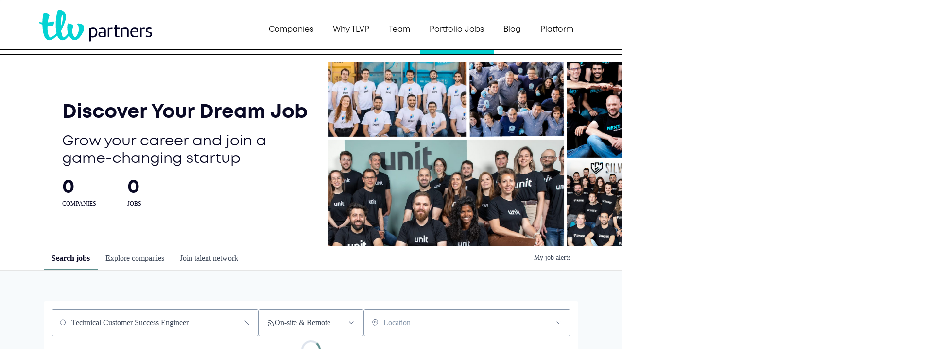

--- FILE ---
content_type: text/html; charset=utf-8
request_url: https://jobs.tlv.partners/jobs?q=Technical%20Customer%20Success%20Engineer
body_size: 25675
content:
<!DOCTYPE html><html lang="en"><head><link rel="shortcut icon" href="https://cdn.filepicker.io/api/file/PSbJPlJQqQlxYGeXvoMQ" data-next-head=""/><title data-next-head="">Jobs | TLV Partners Job Board</title><meta name="description" property="og:description" content="Search job openings across the TLV Partners network." data-next-head=""/><meta charSet="utf-8" data-next-head=""/><meta name="viewport" content="initial-scale=1.0, width=device-width" data-next-head=""/><link rel="apple-touch-icon" sizes="180x180" href="https://cdn.filepicker.io/api/file/PSbJPlJQqQlxYGeXvoMQ" data-next-head=""/><link rel="icon" type="image/png" sizes="32x32" href="https://cdn.filepicker.io/api/file/PSbJPlJQqQlxYGeXvoMQ" data-next-head=""/><link rel="icon" type="image/png" sizes="16x16" href="https://cdn.filepicker.io/api/file/PSbJPlJQqQlxYGeXvoMQ" data-next-head=""/><link rel="shortcut icon" href="https://cdn.filepicker.io/api/file/PSbJPlJQqQlxYGeXvoMQ" data-next-head=""/><link rel="canonical" href="https://jobs.tlv.partners/jobs" data-next-head=""/><meta name="url" property="og:url" content="https://jobs.tlv.partners" data-next-head=""/><meta name="type" property="og:type" content="website" data-next-head=""/><meta name="title" property="og:title" content="TLV Partners Job Board" data-next-head=""/><meta name="image" property="og:image" content="http://cdn.filestackcontent.com/NZ0vT3wORKaLqBf88y8t" data-next-head=""/><meta name="secure_url" property="og:image:secure_url" content="https://cdn.filestackcontent.com/NZ0vT3wORKaLqBf88y8t" data-next-head=""/><meta name="twitter:card" content="summary_large_image" data-next-head=""/><meta name="twitter:image" content="https://cdn.filestackcontent.com/NZ0vT3wORKaLqBf88y8t" data-next-head=""/><meta name="twitter:title" content="TLV Partners Job Board" data-next-head=""/><meta name="twitter:description" content="Search job openings across the TLV Partners network." data-next-head=""/><meta name="google-site-verification" content="CQNnZQRH0dvJgCqWABp64ULhLI69C53ULhWdJemAW_w" data-next-head=""/><script>!function(){var analytics=window.analytics=window.analytics||[];if(!analytics.initialize)if(analytics.invoked)window.console&&console.error&&console.error("Segment snippet included twice.");else{analytics.invoked=!0;analytics.methods=["trackSubmit","trackClick","trackLink","trackForm","pageview","identify","reset","group","track","ready","alias","debug","page","once","off","on","addSourceMiddleware","addIntegrationMiddleware","setAnonymousId","addDestinationMiddleware"];analytics.factory=function(e){return function(){if(window.analytics.initialized)return window.analytics[e].apply(window.analytics,arguments);var i=Array.prototype.slice.call(arguments);i.unshift(e);analytics.push(i);return analytics}};for(var i=0;i<analytics.methods.length;i++){var key=analytics.methods[i];analytics[key]=analytics.factory(key)}analytics.load=function(key,i){var t=document.createElement("script");t.type="text/javascript";t.async=!0;t.src="https://an.getro.com/analytics.js/v1/" + key + "/analytics.min.js";var n=document.getElementsByTagName("script")[0];n.parentNode.insertBefore(t,n);analytics._loadOptions=i};analytics._writeKey="VKRqdgSBA3lFoZSlbeHbrzqQkLPBcP7W";;analytics.SNIPPET_VERSION="4.16.1";
analytics.load("VKRqdgSBA3lFoZSlbeHbrzqQkLPBcP7W");

}}();</script><link rel="stylesheet" href="https://cdn-customers.getro.com/tlv/style.react.css??v=e2e07cf66c16dd27219fe7ec4d3c7b7ec360d381"/><link rel="preload" href="https://cdn.getro.com/assets/_next/static/css/b1414ae24606c043.css" as="style"/><link rel="stylesheet" href="https://cdn.getro.com/assets/_next/static/css/b1414ae24606c043.css" data-n-g=""/><noscript data-n-css=""></noscript><script defer="" nomodule="" src="https://cdn.getro.com/assets/_next/static/chunks/polyfills-42372ed130431b0a.js"></script><script id="jquery" src="https://ajax.googleapis.com/ajax/libs/jquery/3.6.0/jquery.min.js" defer="" data-nscript="beforeInteractive"></script><script src="https://cdn.getro.com/assets/_next/static/chunks/webpack-13401e6578afde49.js" defer=""></script><script src="https://cdn.getro.com/assets/_next/static/chunks/framework-a008f048849dfc11.js" defer=""></script><script src="https://cdn.getro.com/assets/_next/static/chunks/main-20184c2c7bd0fe0a.js" defer=""></script><script src="https://cdn.getro.com/assets/_next/static/chunks/pages/_app-52002506ec936253.js" defer=""></script><script src="https://cdn.getro.com/assets/_next/static/chunks/a86620fd-3b4606652f1c2476.js" defer=""></script><script src="https://cdn.getro.com/assets/_next/static/chunks/07c2d338-19ca01e539922f81.js" defer=""></script><script src="https://cdn.getro.com/assets/_next/static/chunks/8230-afd6e299f7a6ae33.js" defer=""></script><script src="https://cdn.getro.com/assets/_next/static/chunks/4000-0acb5a82151cbee6.js" defer=""></script><script src="https://cdn.getro.com/assets/_next/static/chunks/9091-5cd776e8ee5ad3a3.js" defer=""></script><script src="https://cdn.getro.com/assets/_next/static/chunks/1637-66b68fc38bc6d10a.js" defer=""></script><script src="https://cdn.getro.com/assets/_next/static/chunks/3911-bec3a03c755777c4.js" defer=""></script><script src="https://cdn.getro.com/assets/_next/static/chunks/9117-6f216abbf55ba8cd.js" defer=""></script><script src="https://cdn.getro.com/assets/_next/static/chunks/1446-b10012f4e22f3c87.js" defer=""></script><script src="https://cdn.getro.com/assets/_next/static/chunks/5355-7de2c819d8cad6ea.js" defer=""></script><script src="https://cdn.getro.com/assets/_next/static/chunks/9582-518ab6ebe5bdae78.js" defer=""></script><script src="https://cdn.getro.com/assets/_next/static/chunks/7444-5b216bf1b914fcfd.js" defer=""></script><script src="https://cdn.getro.com/assets/_next/static/chunks/5809-dced6bac5d726e8b.js" defer=""></script><script src="https://cdn.getro.com/assets/_next/static/chunks/pages/jobs-67d76221fa675266.js" defer=""></script><script src="https://cdn.getro.com/assets/_next/static/sFy2epgoHzjC0mIw-ELqy/_buildManifest.js" defer=""></script><script src="https://cdn.getro.com/assets/_next/static/sFy2epgoHzjC0mIw-ELqy/_ssgManifest.js" defer=""></script><meta name="sentry-trace" content="6631d4e557bc7e09a3034b25ad1c72b3-21d6e4cd3507b823-0"/><meta name="baggage" content="sentry-environment=production,sentry-release=556251c452b10cc7b7bb587e4f99dbd356cfc43f,sentry-public_key=99c84790fa184cf49c16c34cd7113f75,sentry-trace_id=6631d4e557bc7e09a3034b25ad1c72b3,sentry-org_id=129958,sentry-sampled=false,sentry-sample_rand=0.33386377776177767,sentry-sample_rate=0.033"/><style data-styled="" data-styled-version="5.3.11">.gVRrUK{box-sizing:border-box;margin:0;min-width:0;font-family:-apple-system,BlinkMacSystemFont,'Segoe UI','Roboto','Oxygen','Ubuntu','Cantarell','Fira Sans','Droid Sans','Helvetica Neue','sans-serif';font-weight:400;font-style:normal;font-size:16px;color:#3F495A;}/*!sc*/
.fyPcag{box-sizing:border-box;margin:0;min-width:0;background-color:#F7FAFC;min-height:100vh;-webkit-flex-direction:column;-ms-flex-direction:column;flex-direction:column;-webkit-align-items:stretch;-webkit-box-align:stretch;-ms-flex-align:stretch;align-items:stretch;}/*!sc*/
.dKubqp{box-sizing:border-box;margin:0;min-width:0;}/*!sc*/
.elbZCm{box-sizing:border-box;margin:0;min-width:0;width:100%;}/*!sc*/
.dFKghv{box-sizing:border-box;margin:0;min-width:0;box-shadow:0 1px 0 0 #e5e5e5;-webkit-flex-direction:row;-ms-flex-direction:row;flex-direction:row;width:100%;background-color:#ffffff;}/*!sc*/
.byBMUo{box-sizing:border-box;margin:0;min-width:0;max-width:100%;width:100%;margin-left:auto;margin-right:auto;}/*!sc*/
@media screen and (min-width:40em){.byBMUo{width:100%;}}/*!sc*/
@media screen and (min-width:65em){.byBMUo{width:1100px;}}/*!sc*/
.hQFgTu{box-sizing:border-box;margin:0;min-width:0;color:#4900FF;position:relative;-webkit-text-decoration:none;text-decoration:none;-webkit-transition:all ease 0.3s;transition:all ease 0.3s;text-transform:capitalize;-webkit-order:0;-ms-flex-order:0;order:0;padding-left:16px;padding-right:16px;padding-top:16px;padding-bottom:16px;font-size:16px;color:#3F495A;display:-webkit-box;display:-webkit-flex;display:-ms-flexbox;display:flex;-webkit-align-items:baseline;-webkit-box-align:baseline;-ms-flex-align:baseline;align-items:baseline;}/*!sc*/
@media screen and (min-width:40em){.hQFgTu{text-transform:capitalize;}}/*!sc*/
@media screen and (min-width:65em){.hQFgTu{text-transform:unset;}}/*!sc*/
.hQFgTu span{display:none;}/*!sc*/
.hQFgTu::after{content:'';position:absolute;left:0;right:0;bottom:0;height:0.125rem;background-color:#4900FF;opacity:0;-webkit-transition:opacity 0.3s;transition:opacity 0.3s;}/*!sc*/
.hQFgTu:hover{color:#3F495A;}/*!sc*/
.hQFgTu:active{background-color:#F7FAFC;-webkit-transform:scale(.94);-ms-transform:scale(.94);transform:scale(.94);}/*!sc*/
.hQFgTu.active{font-weight:600;color:#090925;}/*!sc*/
.hQFgTu.active::after{opacity:1;}/*!sc*/
@media screen and (min-width:40em){.hQFgTu{padding-left:16px;padding-right:16px;}}/*!sc*/
.ekJmTQ{box-sizing:border-box;margin:0;min-width:0;display:none;}/*!sc*/
@media screen and (min-width:40em){.ekJmTQ{display:none;}}/*!sc*/
@media screen and (min-width:65em){.ekJmTQ{display:inline-block;}}/*!sc*/
.cyRTWj{box-sizing:border-box;margin:0;min-width:0;color:#4900FF;position:relative;-webkit-text-decoration:none;text-decoration:none;-webkit-transition:all ease 0.3s;transition:all ease 0.3s;text-transform:capitalize;-webkit-order:1;-ms-flex-order:1;order:1;padding-left:16px;padding-right:16px;padding-top:16px;padding-bottom:16px;font-size:16px;color:#3F495A;display:-webkit-box;display:-webkit-flex;display:-ms-flexbox;display:flex;-webkit-align-items:baseline;-webkit-box-align:baseline;-ms-flex-align:baseline;align-items:baseline;}/*!sc*/
@media screen and (min-width:40em){.cyRTWj{text-transform:capitalize;}}/*!sc*/
@media screen and (min-width:65em){.cyRTWj{text-transform:unset;}}/*!sc*/
.cyRTWj span{display:none;}/*!sc*/
.cyRTWj::after{content:'';position:absolute;left:0;right:0;bottom:0;height:0.125rem;background-color:#4900FF;opacity:0;-webkit-transition:opacity 0.3s;transition:opacity 0.3s;}/*!sc*/
.cyRTWj:hover{color:#3F495A;}/*!sc*/
.cyRTWj:active{background-color:#F7FAFC;-webkit-transform:scale(.94);-ms-transform:scale(.94);transform:scale(.94);}/*!sc*/
.cyRTWj.active{font-weight:600;color:#090925;}/*!sc*/
.cyRTWj.active::after{opacity:1;}/*!sc*/
@media screen and (min-width:40em){.cyRTWj{padding-left:16px;padding-right:16px;}}/*!sc*/
.kPzaxb{box-sizing:border-box;margin:0;min-width:0;color:#4900FF;position:relative;-webkit-text-decoration:none;text-decoration:none;-webkit-transition:all ease 0.3s;transition:all ease 0.3s;text-transform:unset;-webkit-order:2;-ms-flex-order:2;order:2;padding-left:16px;padding-right:16px;padding-top:16px;padding-bottom:16px;font-size:16px;color:#3F495A;display:-webkit-box;display:-webkit-flex;display:-ms-flexbox;display:flex;-webkit-align-items:center;-webkit-box-align:center;-ms-flex-align:center;align-items:center;}/*!sc*/
.kPzaxb span{display:none;}/*!sc*/
.kPzaxb::after{content:'';position:absolute;left:0;right:0;bottom:0;height:0.125rem;background-color:#4900FF;opacity:0;-webkit-transition:opacity 0.3s;transition:opacity 0.3s;}/*!sc*/
.kPzaxb:hover{color:#3F495A;}/*!sc*/
.kPzaxb:active{background-color:#F7FAFC;-webkit-transform:scale(.94);-ms-transform:scale(.94);transform:scale(.94);}/*!sc*/
.kPzaxb.active{font-weight:600;color:#090925;}/*!sc*/
.kPzaxb.active::after{opacity:1;}/*!sc*/
@media screen and (min-width:40em){.kPzaxb{padding-left:16px;padding-right:16px;}}/*!sc*/
.jQZwAb{box-sizing:border-box;margin:0;min-width:0;display:inline-block;}/*!sc*/
@media screen and (min-width:40em){.jQZwAb{display:inline-block;}}/*!sc*/
@media screen and (min-width:65em){.jQZwAb{display:none;}}/*!sc*/
.ioCEHO{box-sizing:border-box;margin:0;min-width:0;margin-left:auto;margin-right:16px;text-align:left;-webkit-flex-direction:column;-ms-flex-direction:column;flex-direction:column;-webkit-order:9999;-ms-flex-order:9999;order:9999;}/*!sc*/
@media screen and (min-width:40em){.ioCEHO{margin-right:16px;}}/*!sc*/
@media screen and (min-width:65em){.ioCEHO{margin-right:0;}}/*!sc*/
.iJaGyT{box-sizing:border-box;margin:0;min-width:0;position:relative;cursor:pointer;-webkit-transition:all ease 0.3s;transition:all ease 0.3s;border-radius:4px;font-size:16px;font-weight:500;display:-webkit-box;display:-webkit-flex;display:-ms-flexbox;display:flex;-webkit-tap-highlight-color:transparent;-webkit-align-items:center;-webkit-box-align:center;-ms-flex-align:center;align-items:center;font-family:-apple-system,BlinkMacSystemFont,'Segoe UI','Roboto','Oxygen','Ubuntu','Cantarell','Fira Sans','Droid Sans','Helvetica Neue','sans-serif';color:#3F495A;background-color:#FFFFFF;border-style:solid;border-color:#A3B1C2;border-width:1px;border:none;border-color:transparent;width:small;height:small;margin-top:8px;padding:8px 16px;padding-right:0;-webkit-align-self:center;-ms-flex-item-align:center;align-self:center;font-size:14px;}/*!sc*/
.iJaGyT:active{-webkit-transform:scale(.94);-ms-transform:scale(.94);transform:scale(.94);box-shadow:inset 0px 1.875px 1.875px rgba(0,0,0,0.12);}/*!sc*/
.iJaGyT:disabled{color:#A3B1C2;}/*!sc*/
.iJaGyT:hover{background-color:#F7FAFC;}/*!sc*/
.iJaGyT [role="progressbar"] > div > div{border-color:rgba(63,73,90,0.2);border-top-color:#090925;}/*!sc*/
@media screen and (min-width:40em){.iJaGyT{border-color:#A3B1C2;}}/*!sc*/
@media screen and (min-width:40em){.iJaGyT{padding-right:16px;}}/*!sc*/
.jUfIjB{box-sizing:border-box;margin:0;min-width:0;display:none;}/*!sc*/
@media screen and (min-width:40em){.jUfIjB{display:block;}}/*!sc*/
.iqghoL{box-sizing:border-box;margin:0;min-width:0;margin-left:auto !important;margin-right:auto !important;box-sizing:border-box;max-width:100%;position:static;z-index:1;margin-left:auto;margin-right:auto;width:100%;padding-top:0;padding-left:16px;padding-right:16px;padding-bottom:64px;}/*!sc*/
@media screen and (min-width:40em){.iqghoL{width:100%;}}/*!sc*/
@media screen and (min-width:65em){.iqghoL{width:1132px;}}/*!sc*/
.bkhDTe{box-sizing:border-box;margin:0;min-width:0;margin-top:64px;margin-bottom:32px;}/*!sc*/
.dOjeRb{box-sizing:border-box;margin:0;min-width:0;padding-left:16px;padding-right:16px;padding-top:8px;padding-bottom:8px;background:white;border:none;box-shadow:0px 1px 0px 0px rgba(0,0,0,0.06);border-radius:4px;padding:16px;margin-top:0px;margin-bottom:0px;}/*!sc*/
.dPOMYt{box-sizing:border-box;margin:0;min-width:0;position:relative;-webkit-flex-direction:column;-ms-flex-direction:column;flex-direction:column;}/*!sc*/
.eafdQG{box-sizing:border-box;margin:0;min-width:0;gap:8px;position:relative;-webkit-flex-direction:column;-ms-flex-direction:column;flex-direction:column;padding-bottom:8px;-webkit-align-items:flex-start;-webkit-box-align:flex-start;-ms-flex-align:flex-start;align-items:flex-start;}/*!sc*/
@media screen and (min-width:40em){.eafdQG{-webkit-flex-direction:column;-ms-flex-direction:column;flex-direction:column;}}/*!sc*/
@media screen and (min-width:65em){.eafdQG{-webkit-flex-direction:row;-ms-flex-direction:row;flex-direction:row;}}/*!sc*/
.dtqdsu{box-sizing:border-box;margin:0;min-width:0;-webkit-align-items:center;-webkit-box-align:center;-ms-flex-align:center;align-items:center;width:100%;position:relative;}/*!sc*/
.hNsqQD{box-sizing:border-box;margin:0;min-width:0;-webkit-align-self:center;-ms-flex-item-align:center;align-self:center;-webkit-flex-shrink:0;-ms-flex-negative:0;flex-shrink:0;stroke:currentColor;position:absolute;left:16px;color:#67738B;height:16px;width:16px;}/*!sc*/
.jPrzrh{box-sizing:border-box;margin:0;min-width:0;display:block;width:100%;padding:8px;-webkit-appearance:none;-moz-appearance:none;appearance:none;font-size:inherit;line-height:inherit;border:1px solid;border-radius:4px;color:inherit;background-color:transparent;border-color:#8797AB;font-size:16px;-webkit-transition:all .3s;transition:all .3s;color:#3F495A;background-color:#FFFFFF;border-color:#8797AB !important;padding-left:40px;padding-right:12px;padding-top:8px;padding-bottom:8px;font-size:16px;line-height:22px;height:40px;font-family:inherit!important;border-radius:4px;border:1px solid;height:56px;}/*!sc*/
.jPrzrh:disabled{background-color:#EDF2F7;color:#67738B;border-color:#DEE4ED;opacity:1;}/*!sc*/
.jPrzrh::-webkit-input-placeholder{color:#8797AB;}/*!sc*/
.jPrzrh::-moz-placeholder{color:#8797AB;}/*!sc*/
.jPrzrh:-ms-input-placeholder{color:#8797AB;}/*!sc*/
.jPrzrh::placeholder{color:#8797AB;}/*!sc*/
.jPrzrh:focus{outline:none !important;border-color:#3F495A;}/*!sc*/
.jPrzrh::-webkit-input-placeholder{color:#8797AB;font-size:16px;}/*!sc*/
.jPrzrh::-moz-placeholder{color:#8797AB;font-size:16px;}/*!sc*/
.jPrzrh:-ms-input-placeholder{color:#8797AB;font-size:16px;}/*!sc*/
.jPrzrh::placeholder{color:#8797AB;font-size:16px;}/*!sc*/
.gaTgQg{box-sizing:border-box;margin:0;min-width:0;stroke:#67738B;background:transparent;position:absolute;right:16px;cursor:pointer;display:-webkit-box;display:-webkit-flex;display:-ms-flexbox;display:flex;-webkit-align-items:center;-webkit-box-align:center;-ms-flex-align:center;align-items:center;color:#67738B;}/*!sc*/
.fhUgHl{box-sizing:border-box;margin:0;min-width:0;-webkit-align-self:center;-ms-flex-item-align:center;align-self:center;-webkit-flex-shrink:0;-ms-flex-negative:0;flex-shrink:0;stroke:currentColor;color:#67738B;width:1em;height:1em;}/*!sc*/
.gpYOrq{box-sizing:border-box;margin:0;min-width:0;width:100%;max-width:100%;position:relative;}/*!sc*/
@media screen and (min-width:40em){.gpYOrq{max-width:100%;}}/*!sc*/
@media screen and (min-width:65em){.gpYOrq{max-width:216px;}}/*!sc*/
.ifTlGn{box-sizing:border-box;margin:0;min-width:0;border:1px solid;border-color:#8797AB;border-radius:4px;height:56px;width:100%;color:#3F495A;font-size:16px;line-height:24px;-webkit-box-pack:justify;-webkit-justify-content:space-between;-ms-flex-pack:justify;justify-content:space-between;-webkit-align-items:center;-webkit-box-align:center;-ms-flex-align:center;align-items:center;padding:12px 16px;cursor:pointer;}/*!sc*/
.hMzqbi{box-sizing:border-box;margin:0;min-width:0;-webkit-box-pack:justify;-webkit-justify-content:space-between;-ms-flex-pack:justify;justify-content:space-between;-webkit-align-items:center;-webkit-box-align:center;-ms-flex-align:center;align-items:center;gap:8px;}/*!sc*/
.gKbVEE{box-sizing:border-box;margin:0;min-width:0;width:16px;height:16px;}/*!sc*/
.hOzwRQ{box-sizing:border-box;margin:0;min-width:0;color:#67738B;width:16px;height:16px;}/*!sc*/
.bQTaFj{box-sizing:border-box;margin:0;min-width:0;position:relative;width:100%;}/*!sc*/
.bQTaFj svg{margin-left:0px;}/*!sc*/
.CPtuy{box-sizing:border-box;margin:0;min-width:0;display:block;width:100%;padding:8px;-webkit-appearance:none;-moz-appearance:none;appearance:none;font-size:inherit;line-height:inherit;border:1px solid;border-radius:4px;color:inherit;background-color:transparent;border-color:#8797AB;font-size:16px;-webkit-transition:all .3s;transition:all .3s;color:#3F495A;background-color:#FFFFFF;border-color:#8797AB !important;padding-left:40px;padding-right:12px;padding-top:8px;padding-bottom:8px;font-size:16px;line-height:22px;height:40px;font-family:inherit!important;border-radius:4px;border:1px solid;-webkit-transition:none;transition:none;text-transform:none;height:56px;}/*!sc*/
.CPtuy:disabled{background-color:#EDF2F7;color:#67738B;border-color:#DEE4ED;opacity:1;}/*!sc*/
.CPtuy::-webkit-input-placeholder{color:#8797AB;}/*!sc*/
.CPtuy::-moz-placeholder{color:#8797AB;}/*!sc*/
.CPtuy:-ms-input-placeholder{color:#8797AB;}/*!sc*/
.CPtuy::placeholder{color:#8797AB;}/*!sc*/
.CPtuy:focus{outline:none !important;border-color:#3F495A;}/*!sc*/
.CPtuy::-webkit-input-placeholder{color:#8797AB;font-size:16px;}/*!sc*/
.CPtuy::-moz-placeholder{color:#8797AB;font-size:16px;}/*!sc*/
.CPtuy:-ms-input-placeholder{color:#8797AB;font-size:16px;}/*!sc*/
.CPtuy::placeholder{color:#8797AB;font-size:16px;}/*!sc*/
.ePOtqE{box-sizing:border-box;margin:0;min-width:0;gap:24px;-webkit-flex-direction:column;-ms-flex-direction:column;flex-direction:column;}/*!sc*/
@media screen and (min-width:40em){.ePOtqE{gap:8px;-webkit-flex-direction:row;-ms-flex-direction:row;flex-direction:row;}}/*!sc*/
.imIhDR{box-sizing:border-box;margin:0;min-width:0;gap:0px;width:100%;}/*!sc*/
@media screen and (min-width:40em){.imIhDR{gap:0px;}}/*!sc*/
@media screen and (min-width:65em){.imIhDR{gap:8px;}}/*!sc*/
@media screen and (min-width:40em){.imIhDR{width:50%;}}/*!sc*/
@media screen and (min-width:65em){.imIhDR{width:100%;}}/*!sc*/
.hBsjQI{box-sizing:border-box;margin:0;min-width:0;overflow:hidden;z-index:1;max-width:850px;}/*!sc*/
.kDugEE{box-sizing:border-box;margin:0;min-width:0;display:none;gap:8px;-webkit-flex-wrap:wrap;-ms-flex-wrap:wrap;flex-wrap:wrap;height:34px;overflow:hidden;}/*!sc*/
@media screen and (min-width:40em){.kDugEE{display:none;}}/*!sc*/
@media screen and (min-width:65em){.kDugEE{display:-webkit-box;display:-webkit-flex;display:-ms-flexbox;display:flex;}}/*!sc*/
.kDugEE button{padding:0px;}/*!sc*/
.cYZSww{box-sizing:border-box;margin:0;min-width:0;box-sizing:border-box;-webkit-order:3;-ms-flex-order:3;order:3;}/*!sc*/
.gEjMnB{box-sizing:border-box;margin:0;min-width:0;z-index:999;border:1px solid;border-radius:4px;-webkit-align-items:left;-webkit-box-align:left;-ms-flex-align:left;align-items:left;width:100%;padding:4px 16px;-webkit-box-pack:justify;-webkit-justify-content:space-between;-ms-flex-pack:justify;justify-content:space-between;gap:4px;border-color:#DEE4ED;height:32px;position:relative;cursor:pointer;}/*!sc*/
@media screen and (min-width:40em){.gEjMnB{-webkit-align-items:center;-webkit-box-align:center;-ms-flex-align:center;align-items:center;width:auto;}}/*!sc*/
.bTFOLE{box-sizing:border-box;margin:0;min-width:0;font-size:14px;font-weight:500;line-height:24px;color:#3F495A;}/*!sc*/
.jKkGwI{box-sizing:border-box;margin:0;min-width:0;-webkit-align-self:center;-ms-flex-item-align:center;align-self:center;-webkit-flex-shrink:0;-ms-flex-negative:0;flex-shrink:0;color:#3F495A;width:16px;height:16px;}/*!sc*/
.jKkGwI stroke{main:#3F495A;dark:#090925;subtle:#67738B;placeholder:#8797AB;link:#3F495A;link-accent:#4900FF;error:#D90218;}/*!sc*/
.iKBhxn{box-sizing:border-box;margin:0;min-width:0;box-sizing:border-box;-webkit-order:4;-ms-flex-order:4;order:4;}/*!sc*/
.bmrzoG{box-sizing:border-box;margin:0;min-width:0;box-sizing:border-box;-webkit-order:5;-ms-flex-order:5;order:5;}/*!sc*/
.disCzZ{box-sizing:border-box;margin:0;min-width:0;padding-top:8px;-webkit-box-pack:end;-webkit-justify-content:flex-end;-ms-flex-pack:end;justify-content:flex-end;}/*!sc*/
.cMUIwX{box-sizing:border-box;margin:0;min-width:0;color:#4900FF;position:relative;text-align:right;-webkit-text-decoration:none;text-decoration:none;color:#67738B !important;font-size:12px;}/*!sc*/
.cMUIwX:hover{color:#3F495A !important;-webkit-text-decoration:underline;text-decoration:underline;}/*!sc*/
.gzvRyC{box-sizing:border-box;margin:0;min-width:0;-webkit-flex-direction:column;-ms-flex-direction:column;flex-direction:column;padding-bottom:32px;}/*!sc*/
.jVkuIv{box-sizing:border-box;margin:0;min-width:0;padding-bottom:8px;}/*!sc*/
.eeJJhv{box-sizing:border-box;margin:0;min-width:0;padding-left:5px;padding-right:5px;font-size:14px;margin-right:8px;}/*!sc*/
.jnWDSA{box-sizing:border-box;margin:0;min-width:0;-webkit-flex-direction:row;-ms-flex-direction:row;flex-direction:row;-webkit-box-pack:start;-webkit-justify-content:flex-start;-ms-flex-pack:start;justify-content:flex-start;}/*!sc*/
.jBIkRB{box-sizing:border-box;margin:0;min-width:0;height:24px;display:-webkit-box;display:-webkit-flex;display:-ms-flexbox;display:flex;-webkit-align-items:center;-webkit-box-align:center;-ms-flex-align:center;align-items:center;-webkit-box-flex:2;-webkit-flex-grow:2;-ms-flex-positive:2;flex-grow:2;}/*!sc*/
@media screen and (min-width:40em){.jBIkRB{-webkit-box-flex:unset;-webkit-flex-grow:unset;-ms-flex-positive:unset;flex-grow:unset;}}/*!sc*/
.lnfrVq{box-sizing:border-box;margin:0;min-width:0;color:#3F495A;}/*!sc*/
.dYQMIk{box-sizing:border-box;margin:0;min-width:0;margin:0;padding-top:4px;-webkit-flex-direction:column;-ms-flex-direction:column;flex-direction:column;}/*!sc*/
.hHlBPa{box-sizing:border-box;margin:0;min-width:0;padding-left:5px;padding-right:5px;}/*!sc*/
.bQOKkJ{box-sizing:border-box;margin:0;min-width:0;border-radius:4px;box-shadow:none;padding:32px;background-color:#FFFFFF;margin-left:1px;margin-right:1px;padding-left:16px;padding-right:16px;padding-top:8px;padding-bottom:8px;background:white;border-style:solid;border-color:#DEE4ED;border-width:1px;-webkit-transition:all ease .3s;transition:all ease .3s;position:relative;border:none;margin-top:2px;margin-bottom:2px;box-shadow:0px 1px 0px 0px rgba(0,0,0,0.06);border-radius:4px;border-left-color:unset;border-left-width:unset;border-left-style:unset;border-bottom-width:0;z-index:1;padding:8px;}/*!sc*/
@media screen and (min-width:40em){.bQOKkJ{margin-top:8px;margin-bottom:8px;}}/*!sc*/
.bQOKkJ.discarded{box-shadow:none;cursor:default;}/*!sc*/
.bQOKkJ:hover{box-shadow:0px 1px 2px 0px rgba(27,36,50,0.04),0px 1px 16px 0px rgba(27,36,50,0.06);z-index:2;cursor:pointer;}/*!sc*/
.bQOKkJ:hover .hover-active{opacity:0.5;}/*!sc*/
.bQOKkJ:not(:last-child){margin-bottom:8px;}/*!sc*/
@media screen and (min-width:40em){.bQOKkJ{padding:16px;}}/*!sc*/
.fTdfXY{box-sizing:border-box;margin:0;min-width:0;-webkit-transition:all ease .3s;transition:all ease .3s;opacity:1;width:100%;}/*!sc*/
.keQdb{box-sizing:border-box;margin:0;min-width:0;height:40px;width:40px;margin-right:8px;}/*!sc*/
@media screen and (min-width:40em){.keQdb{height:72px;}}/*!sc*/
@media screen and (min-width:40em){.keQdb{width:72px;}}/*!sc*/
.gNMeSM{box-sizing:border-box;margin:0;min-width:0;-webkit-appearance:none;-moz-appearance:none;appearance:none;display:inline-block;text-align:center;line-height:inherit;-webkit-text-decoration:none;text-decoration:none;font-size:inherit;padding-left:16px;padding-right:16px;padding-top:8px;padding-bottom:8px;color:#ffffff;background-color:#4900FF;border:none;border-radius:4px;padding-left:8px;padding-right:8px;font-size:16px;position:relative;z-index:2;cursor:pointer;-webkit-transition:all ease 0.3s;transition:all ease 0.3s;border-radius:4px;font-weight:500;display:-webkit-box;display:-webkit-flex;display:-ms-flexbox;display:flex;-webkit-tap-highlight-color:transparent;-webkit-align-items:center;-webkit-box-align:center;-ms-flex-align:center;align-items:center;font-family:-apple-system,BlinkMacSystemFont,'Segoe UI','Roboto','Oxygen','Ubuntu','Cantarell','Fira Sans','Droid Sans','Helvetica Neue','sans-serif';color:#3F495A;background-color:transparent;border-style:solid;border-color:#A3B1C2;border-width:1px;border:none;-webkit-box-pack:unset;-webkit-justify-content:unset;-ms-flex-pack:unset;justify-content:unset;-webkit-text-decoration:none;text-decoration:none;white-space:nowrap;margin-right:16px;padding:0;height:100%;margin:0;}/*!sc*/
.gNMeSM:active{-webkit-transform:scale(.94);-ms-transform:scale(.94);transform:scale(.94);box-shadow:inset 0px 1.875px 1.875px rgba(0,0,0,0.12);}/*!sc*/
.gNMeSM:disabled{color:#A3B1C2;}/*!sc*/
.gNMeSM:hover{-webkit-text-decoration:underline;text-decoration:underline;}/*!sc*/
.gNMeSM [role="progressbar"] > div > div{border-color:rgba(63,73,90,0.2);border-top-color:#090925;}/*!sc*/
.hA-DOfg{box-sizing:border-box;margin:0;min-width:0;position:relative;font-weight:500;color:#3F495A;height:100%;width:100%;border-radius:4px;-webkit-align-items:flex-start;-webkit-box-align:flex-start;-ms-flex-align:flex-start;align-items:flex-start;}/*!sc*/
.YUNNQ{box-sizing:border-box;margin:0;min-width:0;border-radius:4px;overflow:hidden;object-fit:contain;width:100%;height:100%;border-radius:4px;overflow:hidden;object-fit:contain;width:100%;height:100%;width:72px;height:72px;}/*!sc*/
.iyCkWY{box-sizing:border-box;margin:0;min-width:0;width:50%;padding-left:8px;padding-right:8px;-webkit-flex-direction:column;-ms-flex-direction:column;flex-direction:column;-webkit-flex:1 1 auto;-ms-flex:1 1 auto;flex:1 1 auto;}/*!sc*/
.fQRiYO{box-sizing:border-box;margin:0;min-width:0;margin-bottom:4px;font-size:16px;width:100%;}/*!sc*/
@media screen and (min-width:40em){.fQRiYO{font-size:18px;}}/*!sc*/
.ckqWSn{box-sizing:border-box;margin:0;min-width:0;padding-left:8px;padding-right:8px;font-size:16px;position:relative;z-index:2;cursor:pointer;-webkit-transition:all ease 0.3s;transition:all ease 0.3s;border-radius:4px;font-weight:500;display:-webkit-box;display:-webkit-flex;display:-ms-flexbox;display:flex;-webkit-tap-highlight-color:transparent;-webkit-align-items:center;-webkit-box-align:center;-ms-flex-align:center;align-items:center;font-family:-apple-system,BlinkMacSystemFont,'Segoe UI','Roboto','Oxygen','Ubuntu','Cantarell','Fira Sans','Droid Sans','Helvetica Neue','sans-serif';color:#3F495A;background-color:transparent;border-style:solid;border-color:#A3B1C2;border-width:1px;border:none;-webkit-box-pack:unset;-webkit-justify-content:unset;-ms-flex-pack:unset;justify-content:unset;-webkit-text-decoration:none;text-decoration:none;white-space:nowrap;margin-right:16px;padding:0;max-width:100%;white-space:break-spaces;display:inline-block;}/*!sc*/
.ckqWSn:active{-webkit-transform:scale(.94);-ms-transform:scale(.94);transform:scale(.94);box-shadow:inset 0px 1.875px 1.875px rgba(0,0,0,0.12);}/*!sc*/
.ckqWSn:disabled{color:#A3B1C2;}/*!sc*/
.ckqWSn:hover{-webkit-text-decoration:underline;text-decoration:underline;}/*!sc*/
.ckqWSn [role="progressbar"] > div > div{border-color:rgba(63,73,90,0.2);border-top-color:#090925;}/*!sc*/
.iPxVlv{box-sizing:border-box;margin:0;min-width:0;-webkit-flex-direction:column-reverse;-ms-flex-direction:column-reverse;flex-direction:column-reverse;-webkit-align-items:baseline;-webkit-box-align:baseline;-ms-flex-align:baseline;align-items:baseline;}/*!sc*/
@media screen and (min-width:40em){.iPxVlv{-webkit-flex-direction:row;-ms-flex-direction:row;flex-direction:row;}}/*!sc*/
.kdTElY{box-sizing:border-box;margin:0;min-width:0;white-space:break-spaces;overflow:hidden;text-overflow:ellipsis;font-size:16px;color:#090925;font-weight:500;}/*!sc*/
@media screen and (min-width:40em){.kdTElY{font-size:18px;}}/*!sc*/
.cWqJGK{box-sizing:border-box;margin:0;min-width:0;-webkit-appearance:none;-moz-appearance:none;appearance:none;display:inline-block;text-align:center;line-height:inherit;-webkit-text-decoration:none;text-decoration:none;font-size:inherit;padding-left:16px;padding-right:16px;padding-top:8px;padding-bottom:8px;color:#ffffff;background-color:#4900FF;border:none;border-radius:4px;padding-left:8px;padding-right:8px;font-size:16px;position:relative;z-index:2;cursor:pointer;-webkit-transition:all ease 0.3s;transition:all ease 0.3s;border-radius:4px;font-weight:500;display:-webkit-box;display:-webkit-flex;display:-ms-flexbox;display:flex;-webkit-tap-highlight-color:transparent;-webkit-align-items:center;-webkit-box-align:center;-ms-flex-align:center;align-items:center;font-family:-apple-system,BlinkMacSystemFont,'Segoe UI','Roboto','Oxygen','Ubuntu','Cantarell','Fira Sans','Droid Sans','Helvetica Neue','sans-serif';color:#3F495A;background-color:transparent;border-style:solid;border-color:#A3B1C2;border-width:1px;border:none;-webkit-box-pack:unset;-webkit-justify-content:unset;-ms-flex-pack:unset;justify-content:unset;-webkit-text-decoration:none;text-decoration:none;white-space:nowrap;margin-right:16px;padding:0;white-space:break-spaces;text-align:left;font-size:14px;margin-bottom:8px;display:inline-block;}/*!sc*/
.cWqJGK:active{-webkit-transform:scale(.94);-ms-transform:scale(.94);transform:scale(.94);box-shadow:inset 0px 1.875px 1.875px rgba(0,0,0,0.12);}/*!sc*/
.cWqJGK:disabled{color:#A3B1C2;}/*!sc*/
.cWqJGK:hover{-webkit-text-decoration:underline;text-decoration:underline;}/*!sc*/
.cWqJGK [role="progressbar"] > div > div{border-color:rgba(63,73,90,0.2);border-top-color:#090925;}/*!sc*/
@media screen and (min-width:40em){.cWqJGK{font-size:16px;}}/*!sc*/
.iJFUtG{box-sizing:border-box;margin:0;min-width:0;gap:16px;-webkit-flex-wrap:wrap;-ms-flex-wrap:wrap;flex-wrap:wrap;}/*!sc*/
.dlgpap{box-sizing:border-box;margin:0;min-width:0;-webkit-align-items:flex-start;-webkit-box-align:flex-start;-ms-flex-align:flex-start;align-items:flex-start;color:#8797AB;}/*!sc*/
.flyIlk{box-sizing:border-box;margin:0;min-width:0;height:16px;width:16px;}/*!sc*/
.gRUtHQ{box-sizing:border-box;margin:0;min-width:0;font-size:14px;color:#3F495A;margin-left:4px;}/*!sc*/
.hYaoSM{box-sizing:border-box;margin:0;min-width:0;text-transform:capitalize;}/*!sc*/
.ejsdCL{box-sizing:border-box;margin:0;min-width:0;gap:4px;-webkit-align-items:center;-webkit-box-align:center;-ms-flex-align:center;align-items:center;color:#8797AB;}/*!sc*/
.gKGDpF{box-sizing:border-box;margin:0;min-width:0;font-size:14px;color:#3F495A;}/*!sc*/
.iTmkZA{box-sizing:border-box;margin:0;min-width:0;margin-top:8px;row-gap:4px;-webkit-column-gap:4px;column-gap:4px;-webkit-flex-wrap:wrap;-ms-flex-wrap:wrap;flex-wrap:wrap;}/*!sc*/
.iTmkZA > div{margin-right:0;}/*!sc*/
.iWmnaN{box-sizing:border-box;margin:0;min-width:0;overflow:hidden;height:0;width:0;-webkit-align-self:center;-ms-flex-item-align:center;align-self:center;padding-left:0;padding-right:0;-webkit-align-items:center;-webkit-box-align:center;-ms-flex-align:center;align-items:center;}/*!sc*/
@media screen and (min-width:40em){.iWmnaN{height:0;width:0;padding-left:0;padding-right:0;}}/*!sc*/
@media screen and (min-width:65em){.iWmnaN{height:unset;width:unset;padding-left:8px;padding-right:8px;}}/*!sc*/
.bIwKas{box-sizing:border-box;margin:0;min-width:0;cursor:pointer;position:relative;-webkit-transition:unset;transition:unset;border-radius:4px;font-size:16px;font-weight:500;display:-webkit-box;display:-webkit-flex;display:-ms-flexbox;display:flex;-webkit-tap-highlight-color:transparent;-webkit-align-items:center;-webkit-box-align:center;-ms-flex-align:center;align-items:center;font-family:-apple-system,BlinkMacSystemFont,'Segoe UI','Roboto','Oxygen','Ubuntu','Cantarell','Fira Sans','Droid Sans','Helvetica Neue','sans-serif';color:#4900FF;background-color:#ffffff;border-style:solid;border-color:#4900FF;border-width:1px;box-shadow:none;padding-left:16px;padding-right:16px;-webkit-text-decoration:none;text-decoration:none;padding-top:8px;padding-bottom:8px;border:none;z-index:1;position:static;background-color:#ffffff;color:#4900FF;width:100%;font-size:14px;}/*!sc*/
.bIwKas:active{-webkit-transform:scale(.94);-ms-transform:scale(.94);transform:scale(.94);box-shadow:inset 0px 1.875px 1.875px rgba(0,0,0,0.12);}/*!sc*/
.bIwKas:disabled{color:#8A75F0;}/*!sc*/
.bIwKas:disabled:not(.ladda-button){background-color:#F7FAFC;}/*!sc*/
.bIwKas:hover{background-color:#ffffff;}/*!sc*/
.bIwKas [role="progressbar"] > div > div{border-color:rgba(63,73,90,0.2);border-top-color:#090925;}/*!sc*/
.bIwKas.ladda-button [role="progressbar"] > div > div{border-color:rgba(109,51,255,0.15);border-top-color:#6D33FF;}/*!sc*/
.bIwKas:after{content:'';position:absolute;left:0;top:0;right:0;bottom:0;}/*!sc*/
.bIwKas:hover{background-color:#ffffff;}/*!sc*/
.bIwKas:active{-webkit-transform:none;-ms-transform:none;transform:none;}/*!sc*/
.krytts{box-sizing:border-box;margin:0;min-width:0;position:absolute;width:1px;height:1px;padding:0;margin:-1px;overflow:hidden;-webkit-clip:rect(,0,0,0,0);clip:rect(,0,0,0,0);white-space:nowrap;border:none;}/*!sc*/
.jINRRc{box-sizing:border-box;margin:0;min-width:0;-webkit-align-self:center;-ms-flex-item-align:center;align-self:center;-webkit-flex-shrink:0;-ms-flex-negative:0;flex-shrink:0;height:16px;width:16px;margin-top:4px;margin-left:4px;}/*!sc*/
.eVOJZw{box-sizing:border-box;margin:0;min-width:0;border-radius:4px;box-shadow:none;padding:32px;background-color:#FFFFFF;margin-left:1px;margin-right:1px;padding-left:16px;padding-right:16px;padding-top:8px;padding-bottom:8px;background:white;border-style:solid;border-color:#DEE4ED;border-width:1px;-webkit-transition:all ease .3s;transition:all ease .3s;position:relative;border:none;margin-top:2px;margin-bottom:2px;box-shadow:0px 1px 0px 0px rgba(0,0,0,0.06);border-radius:4px;border-left-color:unset;border-left-width:unset;border-left-style:unset;border-bottom-width:1px;z-index:1;padding:8px;}/*!sc*/
@media screen and (min-width:40em){.eVOJZw{margin-top:8px;margin-bottom:8px;}}/*!sc*/
.eVOJZw.discarded{box-shadow:none;cursor:default;}/*!sc*/
.eVOJZw:hover{box-shadow:0px 1px 2px 0px rgba(27,36,50,0.04),0px 1px 16px 0px rgba(27,36,50,0.06);z-index:2;cursor:pointer;}/*!sc*/
.eVOJZw:hover .hover-active{opacity:0.5;}/*!sc*/
.eVOJZw:not(:last-child){margin-bottom:8px;}/*!sc*/
@media screen and (min-width:40em){.eVOJZw{padding:16px;}}/*!sc*/
.fIUOoG{box-sizing:border-box;margin:0;min-width:0;justify-self:flex-end;margin-top:auto;-webkit-flex-direction:row;-ms-flex-direction:row;flex-direction:row;width:100%;background-color:transparent;padding-top:32px;padding-bottom:32px;}/*!sc*/
.Jizzq{box-sizing:border-box;margin:0;min-width:0;width:100%;margin-left:auto;margin-right:auto;-webkit-flex-direction:column;-ms-flex-direction:column;flex-direction:column;text-align:center;}/*!sc*/
@media screen and (min-width:40em){.Jizzq{width:1100px;}}/*!sc*/
.fONCsf{box-sizing:border-box;margin:0;min-width:0;color:#4900FF;-webkit-align-self:center;-ms-flex-item-align:center;align-self:center;margin-bottom:16px;color:#090925;width:120px;}/*!sc*/
.bfORaf{box-sizing:border-box;margin:0;min-width:0;color:currentColor;width:100%;height:auto;}/*!sc*/
.gkPOSa{box-sizing:border-box;margin:0;min-width:0;-webkit-flex-direction:row;-ms-flex-direction:row;flex-direction:row;-webkit-box-pack:center;-webkit-justify-content:center;-ms-flex-pack:center;justify-content:center;-webkit-flex-wrap:wrap;-ms-flex-wrap:wrap;flex-wrap:wrap;}/*!sc*/
.hDtUlk{box-sizing:border-box;margin:0;min-width:0;-webkit-appearance:none;-moz-appearance:none;appearance:none;display:inline-block;text-align:center;line-height:inherit;-webkit-text-decoration:none;text-decoration:none;font-size:inherit;padding-left:16px;padding-right:16px;padding-top:8px;padding-bottom:8px;color:#ffffff;background-color:#4900FF;border:none;border-radius:4px;padding-left:8px;padding-right:8px;font-size:16px;position:relative;z-index:2;cursor:pointer;-webkit-transition:all ease 0.3s;transition:all ease 0.3s;border-radius:4px;font-weight:500;display:-webkit-box;display:-webkit-flex;display:-ms-flexbox;display:flex;-webkit-tap-highlight-color:transparent;-webkit-align-items:center;-webkit-box-align:center;-ms-flex-align:center;align-items:center;font-family:-apple-system,BlinkMacSystemFont,'Segoe UI','Roboto','Oxygen','Ubuntu','Cantarell','Fira Sans','Droid Sans','Helvetica Neue','sans-serif';color:#3F495A;background-color:transparent;border-style:solid;border-color:#A3B1C2;border-width:1px;border:none;-webkit-box-pack:unset;-webkit-justify-content:unset;-ms-flex-pack:unset;justify-content:unset;-webkit-text-decoration:none;text-decoration:none;white-space:nowrap;margin-right:16px;padding:0;color:#67738B;padding-top:4px;padding-bottom:4px;font-size:12px;}/*!sc*/
.hDtUlk:active{-webkit-transform:scale(.94);-ms-transform:scale(.94);transform:scale(.94);box-shadow:inset 0px 1.875px 1.875px rgba(0,0,0,0.12);}/*!sc*/
.hDtUlk:disabled{color:#A3B1C2;}/*!sc*/
.hDtUlk:hover{-webkit-text-decoration:underline;text-decoration:underline;}/*!sc*/
.hDtUlk [role="progressbar"] > div > div{border-color:rgba(63,73,90,0.2);border-top-color:#090925;}/*!sc*/
data-styled.g1[id="sc-aXZVg"]{content:"gVRrUK,fyPcag,dKubqp,elbZCm,dFKghv,byBMUo,hQFgTu,ekJmTQ,cyRTWj,kPzaxb,jQZwAb,ioCEHO,iJaGyT,jUfIjB,iqghoL,bkhDTe,dOjeRb,dPOMYt,eafdQG,dtqdsu,hNsqQD,jPrzrh,gaTgQg,fhUgHl,gpYOrq,ifTlGn,hMzqbi,gKbVEE,hOzwRQ,bQTaFj,CPtuy,ePOtqE,imIhDR,hBsjQI,kDugEE,cYZSww,gEjMnB,bTFOLE,jKkGwI,iKBhxn,bmrzoG,disCzZ,cMUIwX,gzvRyC,jVkuIv,eeJJhv,jnWDSA,jBIkRB,lnfrVq,dYQMIk,hHlBPa,bQOKkJ,fTdfXY,keQdb,gNMeSM,hA-DOfg,YUNNQ,iyCkWY,fQRiYO,ckqWSn,iPxVlv,kdTElY,cWqJGK,iJFUtG,dlgpap,flyIlk,gRUtHQ,hYaoSM,ejsdCL,gKGDpF,iTmkZA,iWmnaN,bIwKas,krytts,jINRRc,eVOJZw,fIUOoG,Jizzq,fONCsf,bfORaf,gkPOSa,hDtUlk,"}/*!sc*/
.fteAEG{display:-webkit-box;display:-webkit-flex;display:-ms-flexbox;display:flex;}/*!sc*/
data-styled.g2[id="sc-gEvEer"]{content:"fteAEG,"}/*!sc*/
.flWBVF{box-sizing:border-box;margin:0;min-width:0;container-type:inline-size;container-name:hero;}/*!sc*/
.krJfbA{box-sizing:border-box;margin:0;min-width:0;position:relative;background-size:cover;background-position:center center;text-align:center;padding-top:32px;padding-bottom:32px;color:#090925;}/*!sc*/
@media (min-width:480px){.krJfbA{padding:calc(10 * 0.5rem) 0;}}/*!sc*/
.krJfbA::before{content:'';position:absolute;left:0;right:0;top:0;bottom:0;background-color:#FFFFFF;z-index:2;}/*!sc*/
.cmDbPT{box-sizing:border-box;margin:0;min-width:0;margin-left:auto !important;margin-right:auto !important;box-sizing:border-box;max-width:100%;position:relative;z-index:3;margin-left:auto;margin-right:auto;width:100%;padding-top:0;padding-left:16px;padding-right:16px;}/*!sc*/
@media screen and (min-width:40em){.cmDbPT{width:100%;}}/*!sc*/
@media screen and (min-width:65em){.cmDbPT{width:1132px;}}/*!sc*/
.bsENgY{box-sizing:border-box;margin:0;min-width:0;max-width:900px;position:relative;text-align:center;font-size:18px;font-weight:500;font-family:inherit;margin-left:auto;margin-right:auto;margin-top:0;margin-bottom:0;color:inherit;}/*!sc*/
@media screen and (min-width:40em){.bsENgY{font-size:32px;}}/*!sc*/
.pKjCT{box-sizing:border-box;margin:0;min-width:0;position:relative;font-weight:300;font-style:italic;color:inherit;font-size:16px;margin-top:16px;margin-left:auto;margin-right:auto;margin-bottom:0;}/*!sc*/
.pKjCT:first-child{margin-top:0;}/*!sc*/
@media screen and (min-width:40em){.pKjCT{font-size:18px;}}/*!sc*/
.gwmNXr{box-sizing:border-box;margin:0;min-width:0;}/*!sc*/
.fmUVIp{box-sizing:border-box;margin:0;min-width:0;-webkit-box-pack:center;-webkit-justify-content:center;-ms-flex-pack:center;justify-content:center;-webkit-align-items:center;-webkit-box-align:center;-ms-flex-align:center;align-items:center;}/*!sc*/
.fmUVIp:not(:first-child){margin-top:32px;}/*!sc*/
@media screen and (min-width:40em){.fmUVIp:not(:first-child){margin-top:64px;}}/*!sc*/
@media screen and (min-width:65em){.fmUVIp:not(:first-child){margin-top:64px;}}/*!sc*/
.HtwpK{box-sizing:border-box;margin:0;min-width:0;max-width:300px;}/*!sc*/
.eOOXFH{box-sizing:border-box;margin:0;min-width:0;-webkit-box-pack:space-around;-webkit-justify-content:space-around;-ms-flex-pack:space-around;justify-content:space-around;margin-top:0;}/*!sc*/
.fbDqWI{box-sizing:border-box;margin:0;min-width:0;padding-right:64px;}/*!sc*/
.izkFvz{box-sizing:border-box;margin:0;min-width:0;-webkit-flex-direction:column;-ms-flex-direction:column;flex-direction:column;text-align:left;padding-right:64px;}/*!sc*/
.jZIqdX{box-sizing:border-box;margin:0;min-width:0;font-size:20px;font-weight:500;}/*!sc*/
@media screen and (min-width:40em){.jZIqdX{font-size:30px;}}/*!sc*/
.erBpup{box-sizing:border-box;margin:0;min-width:0;text-transform:uppercase;font-size:12px;}/*!sc*/
.mcBfM{box-sizing:border-box;margin:0;min-width:0;-webkit-flex-direction:column;-ms-flex-direction:column;flex-direction:column;text-align:left;}/*!sc*/
.jznJNJ{box-sizing:border-box;margin:0;min-width:0;position:relative;height:auto;display:-webkit-inline-box;display:-webkit-inline-flex;display:-ms-inline-flexbox;display:inline-flex;-webkit-align-items:center;-webkit-box-align:center;-ms-flex-align:center;align-items:center;margin-right:8px;padding-left:12px;padding-right:12px;border-radius:100px;background-color:transparent;color:#DEE4ED;border:1px solid;border-color:#DEE4ED;max-width:100%;padding-top:4px;padding-bottom:4px;padding-right:12px;}/*!sc*/
.jznJNJ [data-item=close-icon]{-webkit-transition:all 0.1s ease 0s;transition:all 0.1s ease 0s;opacity:0.5;}/*!sc*/
.jznJNJ:hover [data-item=close-icon]{opacity:1;}/*!sc*/
.jufJjt{box-sizing:border-box;margin:0;min-width:0;line-height:16px;font-size:13px;color:#67738B;}/*!sc*/
.exMvxQ{box-sizing:border-box;margin:0;min-width:0;-webkit-text-decoration:none;text-decoration:none;color:currentColor;width:100%;height:auto;}/*!sc*/
data-styled.g3[id="sc-eqUAAy"]{content:"flWBVF,krJfbA,cmDbPT,bsENgY,pKjCT,gwmNXr,fmUVIp,HtwpK,eOOXFH,fbDqWI,izkFvz,jZIqdX,erBpup,mcBfM,jznJNJ,jufJjt,exMvxQ,"}/*!sc*/
.gQycbC{display:-webkit-box;display:-webkit-flex;display:-ms-flexbox;display:flex;}/*!sc*/
data-styled.g4[id="sc-fqkvVR"]{content:"gQycbC,"}/*!sc*/
</style></head><body id="main-wrapper" class="custom-design-tlv"><div id="root"></div><div id="__next"><div class="sc-aXZVg gVRrUK"><div class="" style="position:fixed;top:0;left:0;height:2px;background:transparent;z-index:99999999999;width:100%"><div class="" style="height:100%;background:#4900FF;transition:all 500ms ease;width:0%"><div style="box-shadow:0 0 10px #4900FF, 0 0 10px #4900FF;width:5%;opacity:1;position:absolute;height:100%;transition:all 500ms ease;transform:rotate(3deg) translate(0px, -4px);left:-10rem"></div></div></div><div id="wlc-main" class="sc-aXZVg sc-gEvEer fyPcag fteAEG network-container"><div data-testid="custom-header" id="tlv-custom-header" class="sc-aXZVg dKubqp tlv-custom-part">
<div class="cd-wrapper page-template-default page page-id-167 elementor-default elementor-kit-7 elementor-page elementor-page-167 e--ua-firefox">
  <div data-elementor-type="header" data-elementor-id="161" class="elementor elementor-161 elementor-location-header">
    <section class="elementor-section elementor-top-section elementor-element elementor-element-ca75566 elementor-section-boxed elementor-section-height-default elementor-section-height-default" data-id="ca75566" data-element_type="section">
      <div class="elementor-container elementor-column-gap-default">
        <div class="elementor-column elementor-col-50 elementor-top-column elementor-element elementor-element-fd397b5" data-id="fd397b5" data-element_type="column">
          <div class="elementor-widget-wrap elementor-element-populated">
            <div class="elementor-element elementor-element-36ceb16 elementor-widget elementor-widget-image" data-id="36ceb16" data-element_type="widget" data-widget_type="image.default">
              <div class="elementor-widget-container">
                <a href="https://www.tlv.partners">
                  <img src="https://cdn-customers.getro.com/tlv/images/TLV-logo.svg" class="attachment-full size-full wp-image-162" alt="" loading="lazy" width="234" height="66">								
                </a>
              </div>
            </div>
          </div>
        </div>
        <div class="elementor-column elementor-col-50 elementor-top-column elementor-element elementor-element-7f74be9" data-id="7f74be9" data-element_type="column">
          <div class="elementor-widget-wrap elementor-element-populated">
            <div class="elementor-element elementor-element-4226c73 elementor-nav-menu__align-right elementor-nav-menu--dropdown-mobile elementor-nav-menu--stretch elementor-hidden-mobile elementor-hidden-tablet elementor-nav-menu__text-align-aside elementor-nav-menu--toggle elementor-nav-menu--burger elementor-widget elementor-widget-nav-menu" data-id="4226c73" data-element_type="widget" data-settings="{&quot;full_width&quot;:&quot;stretch&quot;,&quot;submenu_icon&quot;:{&quot;value&quot;:&quot;<i class=\&quot;\&quot;><\/i>&quot;,&quot;library&quot;:&quot;&quot;},&quot;layout&quot;:&quot;horizontal&quot;,&quot;toggle&quot;:&quot;burger&quot;}" data-widget_type="nav-menu.default">
              <div class="elementor-widget-container">
                <nav migration_allowed="1" migrated="0" class="elementor-nav-menu--main elementor-nav-menu__container elementor-nav-menu--layout-horizontal e--pointer-underline e--animation-slide">
                  <ul id="menu-1-4226c73" class="elementor-nav-menu" data-smartmenus-id="16739808005959539">
                    <li class="menu-item menu-item-type-post_type menu-item-object-page menu-item-171">
                      <a href="https://www.tlv.partners/portfolio-companies/" class="elementor-item">Companies</a>
                    </li>
                    <li class="menu-item menu-item-type-post_type menu-item-object-page menu-item-172">
                      <a href="https://www.tlv.partners/why-tlvp/" class="elementor-item">Why TLVP</a>
                    </li>
                    <li class="menu-item menu-item-type-post_type menu-item-object-page current-menu-item page_item page-item-167 current_page_item menu-item-173">
                      <a href="https://www.tlv.partners/team/" aria-current="page" class="elementor-item">Team</a>
                    </li>
                    <li class="menu-item menu-item-type-custom menu-item-object-custom menu-item-2819">
                      <a href="#" class="elementor-item elementor-item-active">Portfolio Jobs</a>
                    </li>
                    <li class="menu-item menu-item-type-post_type menu-item-object-page menu-item-174">
                      <a href="https://www.tlv.partners/blog/" class="elementor-item">Blog</a>
                    </li>
                    <li class="menu-item menu-item-type-post_type menu-item-object-page menu-item-4148">
                      <a href="https://www.tlv.partners/platform/" class="elementor-item">Platform</a>
                    </li>
                  </ul>			
                </nav>
                <div class="elementor-menu-toggle" role="button" tabindex="0" aria-label="Menu Toggle" aria-expanded="false" style="">
                  <i aria-hidden="true" role="presentation" class="elementor-menu-toggle__icon--open eicon-menu-bar"></i>
                  <i aria-hidden="true" role="presentation" class="elementor-menu-toggle__icon--close eicon-close"></i>			
                  <span class="elementor-screen-only">Menu</span>
                </div>
                <nav class="elementor-nav-menu--dropdown elementor-nav-menu__container" aria-hidden="true" style="top: 34.2px; --menu-height: 0; width: 1174px; left: 0px;">
                  <ul id="menu-2-4226c73" class="elementor-nav-menu" data-smartmenus-id="16739808005954526">
                    <li class="menu-item menu-item-type-post_type menu-item-object-page menu-item-171">
                      <a href="https://www.tlv.partners/portfolio-companies/" class="elementor-item" tabindex="-1">Companies</a>
                    </li>
                    <li class="menu-item menu-item-type-post_type menu-item-object-page menu-item-172">
                      <a href="https://www.tlv.partners/why-tlvp/" class="elementor-item" tabindex="-1">Why TLVP</a>
                    </li>
                    <li class="menu-item menu-item-type-post_type menu-item-object-page current-menu-item page_item page-item-167 current_page_item menu-item-173">
                      <a href="https://www.tlv.partners/team/" aria-current="page" class="elementor-item" tabindex="-1">Team</a>
                    </li>
                    <li class="menu-item menu-item-type-custom menu-item-object-custom menu-item-2819">
                      <a href="#" class="elementor-item elementor-item-active" tabindex="-1">Portfolio Jobs</a>
                    </li>
                    <li class="menu-item menu-item-type-post_type menu-item-object-page menu-item-174">
                      <a href="https://www.tlv.partners/blog/" class="elementor-item" tabindex="-1">Blog</a>
                    </li>
                    <li class="menu-item menu-item-type-post_type menu-item-object-page menu-item-4148">
                      <a href="https://www.tlv.partners/platform/" class="elementor-item" tabindex="-1">Platform</a>
                    </li>
                  </ul>			      
                </nav>
              </div>
            </div>
            <div class="elementor-element elementor-element-e85cd31 elementor-mobile-align-right elementor-hidden-desktop elementor-tablet-align-right elementor-align-left elementor-widget elementor-widget-bdt-offcanvas" data-id="e85cd31" data-element_type="widget" data-widget_type="bdt-offcanvas.default">
            <div class="elementor-widget-container">
              <div class="bdt-offcanvas-button-wrapper">
                <a class="bdt-offcanvas-button elementor-button elementor-size-xl" data-bdt-toggle="target: #bdt-offcanvas-e85cd31" href="#" aria-expanded="false">
                  <span class="elementor-button-content-wrapper">
                    <span class="bdt-offcanvas-button-icon bdt-flex bdt-flex-align-left">
                      <i aria-hidden="true" class="fa-fw fas fa-bars"></i>
                    </span>
                  </span>
                </a>
              </div>
              <div class="bdt-offcanvas" id="bdt-offcanvas-e85cd31" data-settings="{&quot;id&quot;:&quot;bdt-offcanvas-e85cd31&quot;,&quot;layout&quot;:&quot;default&quot;}" data-bdt-offcanvas="mode: slide;" style="left: -1024px;" tabindex="-1">
                <div class="bdt-offcanvas-bar" style="">
                  <button class="bdt-offcanvas-close bdt-icon bdt-close" type="button" data-bdt-close="">
                    <svg width="14" height="14" viewBox="0 0 14 14" xmlns="http://www.w3.org/2000/svg">
                      <line fill="none" stroke="#000" stroke-width="1.1" x1="1" y1="1" x2="13" y2="13"></line>
                      <line fill="none" stroke="#000" stroke-width="1.1" x1="13" y1="1" x2="1" y2="13"></line>
                    </svg>
                  </button>
                  <div data-elementor-type="section" data-elementor-id="2077" class="elementor elementor-2077 elementor-location-header">
                    <section class="elementor-section elementor-top-section elementor-element elementor-element-2a8af6f elementor-section-height-full elementor-section-boxed elementor-section-height-default elementor-section-items-middle" data-id="2a8af6f" data-element_type="section">
                      <div class="elementor-container elementor-column-gap-default">
                        <div class="elementor-column elementor-col-100 elementor-top-column elementor-element elementor-element-1d81628" data-id="1d81628" data-element_type="column">
                          <div class="elementor-widget-wrap elementor-element-populated">
                            <div class="elementor-element elementor-element-664ab8f elementor-widget elementor-widget-image" data-id="664ab8f" data-element_type="widget" data-widget_type="image.default">
                              <div class="elementor-widget-container">
                                <a href="https://www.tlv.partners">
                                  <img src="https://cdn-customers.getro.com/tlv/images/TLV-logo.svg" class="attachment-full size-full wp-image-162" alt="" width="234" height="66">								
                                </a>
                              </div>
                            </div>
                            <div class="elementor-element elementor-element-70b6d97 elementor-nav-menu__align-center elementor-nav-menu--dropdown-none elementor-widget elementor-widget-nav-menu" data-id="70b6d97" data-element_type="widget" data-settings="{&quot;layout&quot;:&quot;vertical&quot;,&quot;submenu_icon&quot;:{&quot;value&quot;:&quot;<i class=\&quot;\&quot;><\/i>&quot;,&quot;library&quot;:&quot;&quot;}}" data-widget_type="nav-menu.default">
                              <div class="elementor-widget-container">
                                <nav migration_allowed="1" migrated="0" class="elementor-nav-menu--main elementor-nav-menu__container elementor-nav-menu--layout-vertical e--pointer-none">
                                  <ul id="menu-1-70b6d97" class="elementor-nav-menu sm-vertical" data-smartmenus-id="16739808006418604">
                                    <li class="menu-item menu-item-type-post_type menu-item-object-page menu-item-171">
                                      <a href="https://www.tlv.partners/portfolio-companies/" class="elementor-item">Companies</a>
                                    </li>
                                    <li class="menu-item menu-item-type-post_type menu-item-object-page menu-item-172">
                                      <a href="https://www.tlv.partners/why-tlvp/" class="elementor-item">Why TLVP</a>
                                    </li>
                                    <li class="menu-item menu-item-type-post_type menu-item-object-page current-menu-item page_item page-item-167 current_page_item menu-item-173">
                                      <a href="https://www.tlv.partners/team/" aria-current="page" class="elementor-item">Team</a>
                                    </li>
                                    <li class="menu-item menu-item-type-custom menu-item-object-custom menu-item-2819">
                                      <a href="#" class="elementor-item elementor-item-active">Portfolio Jobs</a>
                                    </li>
                                    <li class="menu-item menu-item-type-post_type menu-item-object-page menu-item-174">
                                      <a href="https://www.tlv.partners/blog/" class="elementor-item">Blog</a>
                                    </li>
                                    <li class="menu-item menu-item-type-post_type menu-item-object-page menu-item-4148">
                                      <a href="https://www.tlv.partners/platform/" class="elementor-item">Platform</a>
                                    </li>
                                  </ul>			
                                </nav>
                                <nav class="elementor-nav-menu--dropdown elementor-nav-menu__container" aria-hidden="true" style="--menu-height: 0;">
                                  <ul id="menu-2-70b6d97" class="elementor-nav-menu sm-vertical" data-smartmenus-id="16739808006416885">
                                    <li class="menu-item menu-item-type-post_type menu-item-object-page menu-item-171">
                                      <a href="https://www.tlv.partners/portfolio-companies/" class="elementor-item" tabindex="-1">Companies</a>
                                    </li>
                                    <li class="menu-item menu-item-type-post_type menu-item-object-page menu-item-172">
                                      <a href="https://www.tlv.partners/why-tlvp/" class="elementor-item" tabindex="-1">Why TLVP</a>
                                    </li>
                                    <li class="menu-item menu-item-type-post_type menu-item-object-page current-menu-item page_item page-item-167 current_page_item menu-item-173">
                                      <a href="https://www.tlv.partners/team/" aria-current="page" class="elementor-item" tabindex="-1">Team</a>
                                    </li>
                                    <li class="menu-item menu-item-type-custom menu-item-object-custom menu-item-2819">
                                      <a href="#" class="elementor-item elementor-item-active" tabindex="-1">Portfolio Jobs</a>
                                    </li>
                                    <li class="menu-item menu-item-type-post_type menu-item-object-page menu-item-174">
                                      <a href="https://www.tlv.partners/blog/" class="elementor-item" tabindex="-1">Blog</a>
                                    </li>
                                    <li class="menu-item menu-item-type-post_type menu-item-object-page menu-item-4148">
                                      <a href="https://www.tlv.partners/platform/" class="elementor-item" tabindex="-1">Platform</a>
                                    </li>
                                  </ul>			
                                </nav>
                              </div>
                            </div>
                          </div>
                        </div>
                      </div>
                    </section>
                  </div>
              </div>
              </div>
            </div>
            </div>
          </div>
        </div>
      </div>
    </section>
    <section class="elementor-section elementor-top-section elementor-element elementor-element-fc534c8 elementor-section-full_width elementor-section-height-default elementor-section-height-default" data-id="fc534c8" data-element_type="section">
      <div class="elementor-container elementor-column-gap-default">
        <div class="elementor-column elementor-col-100 elementor-top-column elementor-element elementor-element-bc69b14" data-id="bc69b14" data-element_type="column">
          <div class="elementor-widget-wrap elementor-element-populated">
            <div class="elementor-element elementor-element-60c9544 elementor-widget-divider--view-line elementor-widget elementor-widget-divider" data-id="60c9544" data-element_type="widget" data-widget_type="divider.default">
              <div class="elementor-widget-container">
                <div class="elementor-divider">
                  <span class="elementor-divider-separator"></span>
                </div>
              </div>
            </div>
            <div class="elementor-element elementor-element-0c5e8ba elementor-widget-divider--view-line elementor-widget elementor-widget-divider" data-id="0c5e8ba" data-element_type="widget" data-widget_type="divider.default">
              <div class="elementor-widget-container">
                <div class="elementor-divider">
                  <span class="elementor-divider-separator"></span>
                </div>
              </div>
            </div>
          </div>
        </div>
      </div>
    </section>
  </div>

</div>



</div><div width="1" class="sc-aXZVg elbZCm"><div class="sc-eqUAAy flWBVF job-board-hero"><div data-testid="default-hero" color="text.dark" class="sc-eqUAAy krJfbA network-hero"><div width="1,1,1132px" class="sc-eqUAAy cmDbPT container custom-design-tlv" data-testid="container"><h2 class="sc-eqUAAy bsENgY job-tagline" data-testid="tagline" font-size="3,32px" font-weight="medium" font-family="inherit" color="inherit">Discover Your Dream Job</h2><div data-testid="subtitle" class="sc-eqUAAy pKjCT subtitle" font-weight="default" font-style="italic" color="inherit" font-size="2,3"><span class="sc-eqUAAy gwmNXr">Grow your career and join a game-changing startup </span></div><div class="sc-eqUAAy sc-fqkvVR fmUVIp gQycbC network-intro" data-testid="network-info"><div class="sc-eqUAAy HtwpK info"><div data-testid="number-wrapper" class="sc-eqUAAy sc-fqkvVR eOOXFH gQycbC stats job-number-wrapper"><div class="sc-eqUAAy sc-fqkvVR izkFvz gQycbC sc-eqUAAy fbDqWI job-org-count" data-testid="org-count"><div font-size="4,30px" font-weight="medium" class="sc-eqUAAy jZIqdX number"></div><div font-size="0" class="sc-eqUAAy erBpup text">companies</div></div><div class="sc-eqUAAy sc-fqkvVR mcBfM gQycbC sc-eqUAAy gwmNXr" data-testid="job-count"><div font-size="4,30px" font-weight="medium" class="sc-eqUAAy jZIqdX number"></div><div font-size="0" class="sc-eqUAAy erBpup text">Jobs</div></div></div></div></div></div></div></div><div id="content"><div data-testid="navbar" width="1" class="sc-aXZVg sc-gEvEer dFKghv fteAEG"><div width="1,1,1100px" class="sc-aXZVg sc-gEvEer byBMUo fteAEG"><a href="/jobs" class="sc-aXZVg hQFgTu theme_only  active" font-size="2" color="text.main" display="flex"><div display="none,none,inline-block" class="sc-aXZVg ekJmTQ">Search </div>jobs</a><a href="/companies" class="sc-aXZVg cyRTWj theme_only " font-size="2" color="text.main" display="flex"><div display="none,none,inline-block" class="sc-aXZVg ekJmTQ">Explore </div>companies</a><a href="/talent-network" class="sc-aXZVg kPzaxb theme_only " font-size="2" color="text.main" display="flex"><div display="none,none,inline-block" class="sc-aXZVg ekJmTQ">Join talent network</div><div display="inline-block,inline-block,none" class="sc-aXZVg jQZwAb">Talent</div></a><div order="9999" class="sc-aXZVg sc-gEvEer ioCEHO fteAEG"><div class="sc-aXZVg sc-gEvEer iJaGyT fteAEG theme_only" data-testid="my-job-alerts-button" font-size="14px">My <span class="sc-aXZVg jUfIjB">job </span>alerts</div></div></div></div><div width="1,1,1132px" data-testid="container" class="sc-aXZVg iqghoL"><div class="sc-aXZVg bkhDTe"><div class="sc-aXZVg dOjeRb filters" data-testid="list-filter"><div class="sc-aXZVg sc-gEvEer dPOMYt fteAEG"><div class="sc-aXZVg sc-gEvEer eafdQG fteAEG"><div class="sc-aXZVg sc-gEvEer dtqdsu fteAEG"><svg xmlns="http://www.w3.org/2000/svg" width="16px" height="16px" viewBox="0 0 24 24" fill="none" stroke="neutral.500" stroke-width="1.5" stroke-linecap="round" stroke-linejoin="round" class="sc-aXZVg hNsqQD" variant="icon" sx="[object Object]" data-item="close-icon" aria-hidden="true"><circle cx="11" cy="11" r="8"></circle><line x1="21" x2="16.65" y1="21" y2="16.65"></line></svg><input type="text" placeholder="Job title, company or keyword" data-testid="search-input" maxLength="512" height="56px" class="sc-aXZVg jPrzrh" value="Technical Customer Success Engineer"/><div data-testid="search-clear" display="flex" color="neutral.500" aria-hidden="true" class="sc-aXZVg gaTgQg"><svg xmlns="http://www.w3.org/2000/svg" width="1em" height="1em" viewBox="0 0 24 24" fill="none" stroke="neutral.500" stroke-width="1.5" stroke-linecap="round" stroke-linejoin="round" class="sc-aXZVg fhUgHl" variant="icon" sx="[object Object]" data-item="clear-icon" aria-hidden="true"><line x1="18" x2="6" y1="6" y2="18"></line><line x1="6" x2="18" y1="6" y2="18"></line></svg></div></div><div class="sc-aXZVg gpYOrq"><div data-testid="remote-filter-dropdown" class="sc-aXZVg sc-gEvEer ifTlGn fteAEG"><div class="sc-aXZVg sc-gEvEer hMzqbi fteAEG"><svg xmlns="http://www.w3.org/2000/svg" width="16px" height="16px" viewBox="0 0 24 24" fill="none" stroke="currentColor" stroke-width="2" stroke-linecap="round" stroke-linejoin="round" class="sc-aXZVg gKbVEE"><path d="M4 11a9 9 0 0 1 9 9"></path><path d="M4 4a16 16 0 0 1 16 16"></path><circle cx="5" cy="19" r="1"></circle></svg><p class="sc-aXZVg dKubqp">On-site &amp; Remote</p></div><svg xmlns="http://www.w3.org/2000/svg" width="16px" height="16px" viewBox="0 0 24 24" fill="none" stroke="currentColor" stroke-width="2" stroke-linecap="round" stroke-linejoin="round" class="sc-aXZVg hOzwRQ" sx="[object Object]"><polyline points="6 9 12 15 18 9"></polyline></svg></div></div><div data-testid="location-filter" width="100%" class="sc-aXZVg bQTaFj"><div class="sc-aXZVg sc-gEvEer dtqdsu fteAEG"><svg xmlns="http://www.w3.org/2000/svg" width="16px" height="16px" viewBox="0 0 24 24" fill="none" stroke="neutral.500" stroke-width="1.5" stroke-linecap="round" stroke-linejoin="round" class="sc-aXZVg hNsqQD" variant="icon" sx="[object Object]" data-item="close-icon" aria-hidden="true"><path d="M20 10c0 6-8 12-8 12s-8-6-8-12a8 8 0 0 1 16 0Z"></path><circle cx="12" cy="10" r="3"></circle></svg><input type="text" placeholder="Location" data-testid="location-search" height="56px" class="sc-aXZVg CPtuy" value=""/><div data-testid="search-clear" display="flex" color="neutral.500" aria-hidden="true" class="sc-aXZVg gaTgQg"><svg xmlns="http://www.w3.org/2000/svg" width="1em" height="1em" viewBox="0 0 24 24" fill="none" stroke="neutral.500" stroke-width="1.5" stroke-linecap="round" stroke-linejoin="round" class="sc-aXZVg fhUgHl" variant="icon" sx="[object Object]" data-item="clear-icon" aria-hidden="true"><polyline points="6 9 12 15 18 9"></polyline></svg></div></div></div></div><div class="sc-aXZVg sc-gEvEer ePOtqE fteAEG"><div data-testid="filter-option" width="100%,50%,100%" class="sc-aXZVg sc-gEvEer imIhDR fteAEG"><div class="sc-aXZVg hBsjQI"><div height="34px" overflow="hidden" data-testid="filter-options" class="sc-aXZVg kDugEE"><div id="filter-0" data-testid="filter-option-item-0" order="3" class="sc-aXZVg sc-gEvEer cYZSww fteAEG"><div role="button" tabindex="0" aria-expanded="false" aria-haspopup="dialog" class="sc-aXZVg sc-gEvEer gEjMnB fteAEG"><div class="sc-aXZVg bTFOLE">Seniority</div><svg xmlns="http://www.w3.org/2000/svg" width="16px" height="16px" viewBox="0 0 24 24" fill="none" stroke="currentColor" stroke-width="1.5" stroke-linecap="round" stroke-linejoin="round" class="sc-aXZVg jKkGwI" variant="icon" sx="[object Object]" aria-hidden="true"><polyline points="6 9 12 15 18 9"></polyline></svg></div></div><div id="filter-1" data-testid="filter-option-item-1" order="4" class="sc-aXZVg sc-gEvEer iKBhxn fteAEG"><div role="button" tabindex="0" aria-expanded="false" aria-haspopup="dialog" class="sc-aXZVg sc-gEvEer gEjMnB fteAEG"><div class="sc-aXZVg bTFOLE">Salary</div><svg xmlns="http://www.w3.org/2000/svg" width="16px" height="16px" viewBox="0 0 24 24" fill="none" stroke="currentColor" stroke-width="1.5" stroke-linecap="round" stroke-linejoin="round" class="sc-aXZVg jKkGwI" variant="icon" sx="[object Object]" aria-hidden="true"><polyline points="6 9 12 15 18 9"></polyline></svg></div></div><div id="filter-2" data-testid="filter-option-item-2" order="5" class="sc-aXZVg sc-gEvEer bmrzoG fteAEG"><div role="button" tabindex="0" aria-expanded="false" aria-haspopup="dialog" class="sc-aXZVg sc-gEvEer gEjMnB fteAEG"><div class="sc-aXZVg bTFOLE">Company</div><svg xmlns="http://www.w3.org/2000/svg" width="16px" height="16px" viewBox="0 0 24 24" fill="none" stroke="currentColor" stroke-width="1.5" stroke-linecap="round" stroke-linejoin="round" class="sc-aXZVg jKkGwI" variant="icon" sx="[object Object]" aria-hidden="true"><polyline points="6 9 12 15 18 9"></polyline></svg></div></div></div></div></div></div></div></div><div class="sc-aXZVg sc-gEvEer disCzZ fteAEG"><a href="https://www.getro.com/getro-jobs" target="_blank" class="sc-aXZVg cMUIwX">Powered by Getro</a></div></div><div data-testid="results-list-job" class="sc-aXZVg sc-gEvEer gzvRyC fteAEG"><div data-testid="header" class="sc-aXZVg jVkuIv"><div font-size="1" class="sc-aXZVg eeJJhv"><div class="sc-aXZVg sc-gEvEer jnWDSA fteAEG"><div height="24px" display="flex" class="sc-aXZVg jBIkRB"><div color="text.main" class="sc-aXZVg lnfrVq">Showing <b>13</b> <!-- -->jobs</div></div></div></div></div><div data-testid="body" class="sc-aXZVg sc-gEvEer dYQMIk fteAEG"><div class="infinite-scroll-component__outerdiv"><div class="infinite-scroll-component sc-aXZVg hHlBPa" style="height:auto;overflow:hidden;-webkit-overflow-scrolling:touch;max-width:100%"><div class="sc-aXZVg bQOKkJ job-card" data-testid="job-list-item"><div width="1" itemscope="" itemType="https://schema.org/JobPosting" class="sc-aXZVg sc-gEvEer fTdfXY fteAEG"><div class="sc-aXZVg keQdb company-thumbnail" width="40px,72px"><a data-testid="company-logo-link" class="sc-aXZVg gNMeSM theme_only" href="/companies/silverfort-com?q=Technical+Customer+Success+Engineer#content"><div data-testid="profile-picture" class="sc-aXZVg sc-gEvEer hA-DOfg fteAEG"><img tx="profilePicture" data-testid="image" variant="square.image" alt="Silverfort" sx="[object Object]" loading="lazy" width="72" height="72" decoding="async" data-nimg="1" class="sc-aXZVg YUNNQ" style="color:transparent" src="https://cdn.getro.com/companies/45e806a0-4091-4ea8-ab79-7717826d2b6c-1761269513"/></div></a></div><div width="0.5" class="sc-aXZVg sc-gEvEer iyCkWY fteAEG job-info"><meta itemProp="description" content="Sales Engineer Benelux &amp; Nordics at Silverfort"/><h4 font-size="2,3" width="1" class="sc-aXZVg fQRiYO"><a display="inline-block" class="sc-aXZVg ckqWSn theme_only" target="_blank" href="/companies/silverfort-com/jobs/64638480-sales-engineer-benelux-nordics#content" data-testid="job-title-link"><div class="sc-aXZVg sc-gEvEer iPxVlv fteAEG"><div itemProp="title" font-size="2,3" color="text.dark" font-weight="medium" class="sc-aXZVg kdTElY">Sales Engineer Benelux &amp; Nordics</div></div></a></h4><div class="sc-aXZVg dKubqp"><div itemProp="hiringOrganization" itemscope="" itemType="https://schema.org/Organization"><meta itemProp="logo" content="https://cdn.getro.com/companies/45e806a0-4091-4ea8-ab79-7717826d2b6c-1761269513"/><meta itemProp="name" content="Silverfort"/><a data-testid="link" class="sc-aXZVg cWqJGK theme_only" font-size="1,2" display="inline-block" href="/companies/silverfort-com?q=Technical+Customer+Success+Engineer#content">Silverfort</a></div><div class="sc-aXZVg sc-gEvEer iJFUtG fteAEG"><div itemProp="jobLocation" itemscope="" itemType="https://schema.org/Place"><meta itemProp="address" content="Amsterdam, Netherlands"/><div><div color="neutral.400" class="sc-aXZVg sc-gEvEer dlgpap fteAEG"><svg xmlns="http://www.w3.org/2000/svg" width="16px" height="16px" viewBox="0 0 24 24" fill="none" stroke="currentColor" stroke-width="2" stroke-linecap="round" stroke-linejoin="round" class="sc-aXZVg flyIlk" aria-hidden="true"><path d="M20 10c0 6-8 12-8 12s-8-6-8-12a8 8 0 0 1 16 0Z"></path><circle cx="12" cy="10" r="3"></circle></svg><div font-size="1" color="text.main" class="sc-aXZVg gRUtHQ"><span class="sc-aXZVg hYaoSM">Amsterdam, Netherlands</span></div></div></div></div><div class="sc-aXZVg sc-gEvEer ejsdCL fteAEG added" color="neutral.400"><svg xmlns="http://www.w3.org/2000/svg" width="16px" height="16px" viewBox="0 0 24 24" fill="none" stroke="currentColor" stroke-width="2" stroke-linecap="round" stroke-linejoin="round" class="sc-aXZVg flyIlk" aria-hidden="true"><rect width="18" height="18" x="3" y="4" rx="2" ry="2"></rect><line x1="16" x2="16" y1="2" y2="6"></line><line x1="8" x2="8" y1="2" y2="6"></line><line x1="3" x2="21" y1="10" y2="10"></line></svg><div font-size="1" color="text.main" class="sc-aXZVg gKGDpF">11 days<meta itemProp="datePosted" content="2026-01-07"/></div></div></div><div class="sc-aXZVg sc-gEvEer iTmkZA fteAEG"><div data-testid="tag" class="sc-eqUAAy jznJNJ"><div class="sc-eqUAAy jufJjt">Computer &amp; Network Security</div></div><div data-testid="tag" class="sc-eqUAAy jznJNJ"><div class="sc-eqUAAy jufJjt">Security</div></div><div data-testid="tag" class="sc-eqUAAy jznJNJ"><div class="sc-eqUAAy jufJjt">Series C+</div></div><div data-testid="tag" class="sc-eqUAAy jznJNJ"><div class="sc-eqUAAy jufJjt">Mid-Senior Level</div></div></div></div></div><div height="0,0,unset" width="0,0,unset" class="sc-aXZVg sc-gEvEer iWmnaN fteAEG"><a class="sc-aXZVg bIwKas theme_only" data-testid="read-more" href="/companies/silverfort-com/jobs/64638480-sales-engineer-benelux-nordics#content" data-jobsource="career_page" target="_blank" width="1" font-size="1">Read more<div class="sc-aXZVg krytts">about <!-- -->Sales Engineer Benelux &amp; Nordics<!-- --> at <!-- -->Silverfort</div><svg xmlns="http://www.w3.org/2000/svg" width="16px" height="16px" viewBox="0 0 24 24" fill="none" stroke="currentColor" stroke-width="1.5" stroke-linecap="round" stroke-linejoin="round" class="sc-aXZVg jINRRc fa fa-chevron-right" variant="icon" aria-hidden="true" mt="1" ml="1"><polyline points="9 18 15 12 9 6"></polyline></svg></a></div></div></div><div class="sc-aXZVg bQOKkJ job-card" data-testid="job-list-item"><div width="1" itemscope="" itemType="https://schema.org/JobPosting" class="sc-aXZVg sc-gEvEer fTdfXY fteAEG"><div class="sc-aXZVg keQdb company-thumbnail" width="40px,72px"><a data-testid="company-logo-link" class="sc-aXZVg gNMeSM theme_only" href="/companies/silverfort-com?q=Technical+Customer+Success+Engineer#content"><div data-testid="profile-picture" class="sc-aXZVg sc-gEvEer hA-DOfg fteAEG"><img tx="profilePicture" data-testid="image" variant="square.image" alt="Silverfort" sx="[object Object]" loading="lazy" width="72" height="72" decoding="async" data-nimg="1" class="sc-aXZVg YUNNQ" style="color:transparent" src="https://cdn.getro.com/companies/45e806a0-4091-4ea8-ab79-7717826d2b6c-1761269513"/></div></a></div><div width="0.5" class="sc-aXZVg sc-gEvEer iyCkWY fteAEG job-info"><meta itemProp="description" content="Technical Support Engineer at Silverfort"/><h4 font-size="2,3" width="1" class="sc-aXZVg fQRiYO"><a display="inline-block" class="sc-aXZVg ckqWSn theme_only" target="_blank" href="/companies/silverfort-com/jobs/65353964-technical-support-engineer#content" data-testid="job-title-link"><div class="sc-aXZVg sc-gEvEer iPxVlv fteAEG"><div itemProp="title" font-size="2,3" color="text.dark" font-weight="medium" class="sc-aXZVg kdTElY">Technical Support Engineer</div></div></a></h4><div class="sc-aXZVg dKubqp"><div itemProp="hiringOrganization" itemscope="" itemType="https://schema.org/Organization"><meta itemProp="logo" content="https://cdn.getro.com/companies/45e806a0-4091-4ea8-ab79-7717826d2b6c-1761269513"/><meta itemProp="name" content="Silverfort"/><a data-testid="link" class="sc-aXZVg cWqJGK theme_only" font-size="1,2" display="inline-block" href="/companies/silverfort-com?q=Technical+Customer+Success+Engineer#content">Silverfort</a></div><div class="sc-aXZVg sc-gEvEer iJFUtG fteAEG"><div itemProp="jobLocation" itemscope="" itemType="https://schema.org/Place"><meta itemProp="address" content="Bucharest, Romania"/><div><div color="neutral.400" class="sc-aXZVg sc-gEvEer dlgpap fteAEG"><svg xmlns="http://www.w3.org/2000/svg" width="16px" height="16px" viewBox="0 0 24 24" fill="none" stroke="currentColor" stroke-width="2" stroke-linecap="round" stroke-linejoin="round" class="sc-aXZVg flyIlk" aria-hidden="true"><path d="M20 10c0 6-8 12-8 12s-8-6-8-12a8 8 0 0 1 16 0Z"></path><circle cx="12" cy="10" r="3"></circle></svg><div font-size="1" color="text.main" class="sc-aXZVg gRUtHQ"><span class="sc-aXZVg hYaoSM">Bucharest, Romania</span></div></div></div></div><div class="sc-aXZVg sc-gEvEer ejsdCL fteAEG added" color="neutral.400"><svg xmlns="http://www.w3.org/2000/svg" width="16px" height="16px" viewBox="0 0 24 24" fill="none" stroke="currentColor" stroke-width="2" stroke-linecap="round" stroke-linejoin="round" class="sc-aXZVg flyIlk" aria-hidden="true"><rect width="18" height="18" x="3" y="4" rx="2" ry="2"></rect><line x1="16" x2="16" y1="2" y2="6"></line><line x1="8" x2="8" y1="2" y2="6"></line><line x1="3" x2="21" y1="10" y2="10"></line></svg><div font-size="1" color="text.main" class="sc-aXZVg gKGDpF">2 days<meta itemProp="datePosted" content="2026-01-16"/></div></div></div><div class="sc-aXZVg sc-gEvEer iTmkZA fteAEG"><div data-testid="tag" class="sc-eqUAAy jznJNJ"><div class="sc-eqUAAy jufJjt">Computer &amp; Network Security</div></div><div data-testid="tag" class="sc-eqUAAy jznJNJ"><div class="sc-eqUAAy jufJjt">Security</div></div><div data-testid="tag" class="sc-eqUAAy jznJNJ"><div class="sc-eqUAAy jufJjt">Series C+</div></div><div data-testid="tag" class="sc-eqUAAy jznJNJ"><div class="sc-eqUAAy jufJjt">Mid-Senior Level</div></div></div></div></div><div height="0,0,unset" width="0,0,unset" class="sc-aXZVg sc-gEvEer iWmnaN fteAEG"><a class="sc-aXZVg bIwKas theme_only" data-testid="read-more" href="/companies/silverfort-com/jobs/65353964-technical-support-engineer#content" data-jobsource="career_page" target="_blank" width="1" font-size="1">Read more<div class="sc-aXZVg krytts">about <!-- -->Technical Support Engineer<!-- --> at <!-- -->Silverfort</div><svg xmlns="http://www.w3.org/2000/svg" width="16px" height="16px" viewBox="0 0 24 24" fill="none" stroke="currentColor" stroke-width="1.5" stroke-linecap="round" stroke-linejoin="round" class="sc-aXZVg jINRRc fa fa-chevron-right" variant="icon" aria-hidden="true" mt="1" ml="1"><polyline points="9 18 15 12 9 6"></polyline></svg></a></div></div></div><div class="sc-aXZVg bQOKkJ job-card" data-testid="job-list-item"><div width="1" itemscope="" itemType="https://schema.org/JobPosting" class="sc-aXZVg sc-gEvEer fTdfXY fteAEG"><div class="sc-aXZVg keQdb company-thumbnail" width="40px,72px"><a data-testid="company-logo-link" class="sc-aXZVg gNMeSM theme_only" href="/companies/port?q=Technical+Customer+Success+Engineer#content"><div data-testid="profile-picture" class="sc-aXZVg sc-gEvEer hA-DOfg fteAEG"><img tx="profilePicture" data-testid="image" variant="square.image" alt="Port" sx="[object Object]" loading="lazy" width="72" height="72" decoding="async" data-nimg="1" class="sc-aXZVg YUNNQ" style="color:transparent" src="https://cdn.getro.com/companies/64b5a01a-4b49-458b-8063-24572f55ea4d-1761013542"/></div></a></div><div width="0.5" class="sc-aXZVg sc-gEvEer iyCkWY fteAEG job-info"><meta itemProp="description" content="Channel Sales Engineer at Port"/><h4 font-size="2,3" width="1" class="sc-aXZVg fQRiYO"><a display="inline-block" class="sc-aXZVg ckqWSn theme_only" target="_blank" href="/companies/port/jobs/65073986-channel-sales-engineer#content" data-testid="job-title-link"><div class="sc-aXZVg sc-gEvEer iPxVlv fteAEG"><div itemProp="title" font-size="2,3" color="text.dark" font-weight="medium" class="sc-aXZVg kdTElY">Channel Sales Engineer</div></div></a></h4><div class="sc-aXZVg dKubqp"><div itemProp="hiringOrganization" itemscope="" itemType="https://schema.org/Organization"><meta itemProp="logo" content="https://cdn.getro.com/companies/64b5a01a-4b49-458b-8063-24572f55ea4d-1761013542"/><meta itemProp="name" content="Port"/><a data-testid="link" class="sc-aXZVg cWqJGK theme_only" font-size="1,2" display="inline-block" href="/companies/port?q=Technical+Customer+Success+Engineer#content">Port</a></div><div class="sc-aXZVg sc-gEvEer iJFUtG fteAEG"><div itemProp="jobLocation" itemscope="" itemType="https://schema.org/Place"><meta itemProp="address" content="Austin, TX, USA"/><div><div color="neutral.400" class="sc-aXZVg sc-gEvEer dlgpap fteAEG"><svg xmlns="http://www.w3.org/2000/svg" width="16px" height="16px" viewBox="0 0 24 24" fill="none" stroke="currentColor" stroke-width="2" stroke-linecap="round" stroke-linejoin="round" class="sc-aXZVg flyIlk" aria-hidden="true"><path d="M20 10c0 6-8 12-8 12s-8-6-8-12a8 8 0 0 1 16 0Z"></path><circle cx="12" cy="10" r="3"></circle></svg><div font-size="1" color="text.main" class="sc-aXZVg gRUtHQ"><span class="sc-aXZVg hYaoSM">Austin, TX, USA</span></div></div></div></div><div class="sc-aXZVg sc-gEvEer ejsdCL fteAEG added" color="neutral.400"><svg xmlns="http://www.w3.org/2000/svg" width="16px" height="16px" viewBox="0 0 24 24" fill="none" stroke="currentColor" stroke-width="2" stroke-linecap="round" stroke-linejoin="round" class="sc-aXZVg flyIlk" aria-hidden="true"><rect width="18" height="18" x="3" y="4" rx="2" ry="2"></rect><line x1="16" x2="16" y1="2" y2="6"></line><line x1="8" x2="8" y1="2" y2="6"></line><line x1="3" x2="21" y1="10" y2="10"></line></svg><div font-size="1" color="text.main" class="sc-aXZVg gKGDpF">5 days<meta itemProp="datePosted" content="2026-01-13"/></div></div></div><div class="sc-aXZVg sc-gEvEer iTmkZA fteAEG"><div data-testid="tag" class="sc-eqUAAy jznJNJ"><div class="sc-eqUAAy jufJjt">Internet Services</div></div><div data-testid="tag" class="sc-eqUAAy jznJNJ"><div class="sc-eqUAAy jufJjt">Series B</div></div><div data-testid="tag" class="sc-eqUAAy jznJNJ"><div class="sc-eqUAAy jufJjt">Mid-Senior Level</div></div></div></div></div><div height="0,0,unset" width="0,0,unset" class="sc-aXZVg sc-gEvEer iWmnaN fteAEG"><a class="sc-aXZVg bIwKas theme_only" data-testid="read-more" href="/companies/port/jobs/65073986-channel-sales-engineer#content" data-jobsource="career_page" target="_blank" width="1" font-size="1">Read more<div class="sc-aXZVg krytts">about <!-- -->Channel Sales Engineer<!-- --> at <!-- -->Port</div><svg xmlns="http://www.w3.org/2000/svg" width="16px" height="16px" viewBox="0 0 24 24" fill="none" stroke="currentColor" stroke-width="1.5" stroke-linecap="round" stroke-linejoin="round" class="sc-aXZVg jINRRc fa fa-chevron-right" variant="icon" aria-hidden="true" mt="1" ml="1"><polyline points="9 18 15 12 9 6"></polyline></svg></a></div></div></div><div class="sc-aXZVg bQOKkJ job-card" data-testid="job-list-item"><div width="1" itemscope="" itemType="https://schema.org/JobPosting" class="sc-aXZVg sc-gEvEer fTdfXY fteAEG"><div class="sc-aXZVg keQdb company-thumbnail" width="40px,72px"><a data-testid="company-logo-link" class="sc-aXZVg gNMeSM theme_only" href="/companies/port?q=Technical+Customer+Success+Engineer#content"><div data-testid="profile-picture" class="sc-aXZVg sc-gEvEer hA-DOfg fteAEG"><img tx="profilePicture" data-testid="image" variant="square.image" alt="Port" sx="[object Object]" loading="lazy" width="72" height="72" decoding="async" data-nimg="1" class="sc-aXZVg YUNNQ" style="color:transparent" src="https://cdn.getro.com/companies/64b5a01a-4b49-458b-8063-24572f55ea4d-1761013542"/></div></a></div><div width="0.5" class="sc-aXZVg sc-gEvEer iyCkWY fteAEG job-info"><meta itemProp="description" content="Channel Sales Engineer at Port"/><h4 font-size="2,3" width="1" class="sc-aXZVg fQRiYO"><a display="inline-block" class="sc-aXZVg ckqWSn theme_only" target="_blank" href="/companies/port/jobs/65073980-channel-sales-engineer#content" data-testid="job-title-link"><div class="sc-aXZVg sc-gEvEer iPxVlv fteAEG"><div itemProp="title" font-size="2,3" color="text.dark" font-weight="medium" class="sc-aXZVg kdTElY">Channel Sales Engineer</div></div></a></h4><div class="sc-aXZVg dKubqp"><div itemProp="hiringOrganization" itemscope="" itemType="https://schema.org/Organization"><meta itemProp="logo" content="https://cdn.getro.com/companies/64b5a01a-4b49-458b-8063-24572f55ea4d-1761013542"/><meta itemProp="name" content="Port"/><a data-testid="link" class="sc-aXZVg cWqJGK theme_only" font-size="1,2" display="inline-block" href="/companies/port?q=Technical+Customer+Success+Engineer#content">Port</a></div><div class="sc-aXZVg sc-gEvEer iJFUtG fteAEG"><div itemProp="jobLocation" itemscope="" itemType="https://schema.org/Place"><meta itemProp="address" content="Boston, MA, USA"/><div><div color="neutral.400" class="sc-aXZVg sc-gEvEer dlgpap fteAEG"><svg xmlns="http://www.w3.org/2000/svg" width="16px" height="16px" viewBox="0 0 24 24" fill="none" stroke="currentColor" stroke-width="2" stroke-linecap="round" stroke-linejoin="round" class="sc-aXZVg flyIlk" aria-hidden="true"><path d="M20 10c0 6-8 12-8 12s-8-6-8-12a8 8 0 0 1 16 0Z"></path><circle cx="12" cy="10" r="3"></circle></svg><div font-size="1" color="text.main" class="sc-aXZVg gRUtHQ"><span class="sc-aXZVg hYaoSM">Boston, MA, USA</span></div></div></div></div><div class="sc-aXZVg sc-gEvEer ejsdCL fteAEG added" color="neutral.400"><svg xmlns="http://www.w3.org/2000/svg" width="16px" height="16px" viewBox="0 0 24 24" fill="none" stroke="currentColor" stroke-width="2" stroke-linecap="round" stroke-linejoin="round" class="sc-aXZVg flyIlk" aria-hidden="true"><rect width="18" height="18" x="3" y="4" rx="2" ry="2"></rect><line x1="16" x2="16" y1="2" y2="6"></line><line x1="8" x2="8" y1="2" y2="6"></line><line x1="3" x2="21" y1="10" y2="10"></line></svg><div font-size="1" color="text.main" class="sc-aXZVg gKGDpF">5 days<meta itemProp="datePosted" content="2026-01-13"/></div></div></div><div class="sc-aXZVg sc-gEvEer iTmkZA fteAEG"><div data-testid="tag" class="sc-eqUAAy jznJNJ"><div class="sc-eqUAAy jufJjt">Internet Services</div></div><div data-testid="tag" class="sc-eqUAAy jznJNJ"><div class="sc-eqUAAy jufJjt">Series B</div></div><div data-testid="tag" class="sc-eqUAAy jznJNJ"><div class="sc-eqUAAy jufJjt">Mid-Senior Level</div></div></div></div></div><div height="0,0,unset" width="0,0,unset" class="sc-aXZVg sc-gEvEer iWmnaN fteAEG"><a class="sc-aXZVg bIwKas theme_only" data-testid="read-more" href="/companies/port/jobs/65073980-channel-sales-engineer#content" data-jobsource="career_page" target="_blank" width="1" font-size="1">Read more<div class="sc-aXZVg krytts">about <!-- -->Channel Sales Engineer<!-- --> at <!-- -->Port</div><svg xmlns="http://www.w3.org/2000/svg" width="16px" height="16px" viewBox="0 0 24 24" fill="none" stroke="currentColor" stroke-width="1.5" stroke-linecap="round" stroke-linejoin="round" class="sc-aXZVg jINRRc fa fa-chevron-right" variant="icon" aria-hidden="true" mt="1" ml="1"><polyline points="9 18 15 12 9 6"></polyline></svg></a></div></div></div><div class="sc-aXZVg bQOKkJ job-card" data-testid="job-list-item"><div width="1" itemscope="" itemType="https://schema.org/JobPosting" class="sc-aXZVg sc-gEvEer fTdfXY fteAEG"><div class="sc-aXZVg keQdb company-thumbnail" width="40px,72px"><a data-testid="company-logo-link" class="sc-aXZVg gNMeSM theme_only" href="/companies/port?q=Technical+Customer+Success+Engineer#content"><div data-testid="profile-picture" class="sc-aXZVg sc-gEvEer hA-DOfg fteAEG"><img tx="profilePicture" data-testid="image" variant="square.image" alt="Port" sx="[object Object]" loading="lazy" width="72" height="72" decoding="async" data-nimg="1" class="sc-aXZVg YUNNQ" style="color:transparent" src="https://cdn.getro.com/companies/64b5a01a-4b49-458b-8063-24572f55ea4d-1761013542"/></div></a></div><div width="0.5" class="sc-aXZVg sc-gEvEer iyCkWY fteAEG job-info"><meta itemProp="description" content="Technical Success Manager at Port"/><h4 font-size="2,3" width="1" class="sc-aXZVg fQRiYO"><a display="inline-block" class="sc-aXZVg ckqWSn theme_only" target="_blank" href="/companies/port/jobs/64667450-technical-success-manager#content" data-testid="job-title-link"><div class="sc-aXZVg sc-gEvEer iPxVlv fteAEG"><div itemProp="title" font-size="2,3" color="text.dark" font-weight="medium" class="sc-aXZVg kdTElY">Technical Success Manager</div></div></a></h4><div class="sc-aXZVg dKubqp"><div itemProp="hiringOrganization" itemscope="" itemType="https://schema.org/Organization"><meta itemProp="logo" content="https://cdn.getro.com/companies/64b5a01a-4b49-458b-8063-24572f55ea4d-1761013542"/><meta itemProp="name" content="Port"/><a data-testid="link" class="sc-aXZVg cWqJGK theme_only" font-size="1,2" display="inline-block" href="/companies/port?q=Technical+Customer+Success+Engineer#content">Port</a></div><div class="sc-aXZVg sc-gEvEer iJFUtG fteAEG"><div itemProp="jobLocation" itemscope="" itemType="https://schema.org/Place"><meta itemProp="address" content="Tel Aviv-Yafo, Israel"/><div><div color="neutral.400" class="sc-aXZVg sc-gEvEer dlgpap fteAEG"><svg xmlns="http://www.w3.org/2000/svg" width="16px" height="16px" viewBox="0 0 24 24" fill="none" stroke="currentColor" stroke-width="2" stroke-linecap="round" stroke-linejoin="round" class="sc-aXZVg flyIlk" aria-hidden="true"><path d="M20 10c0 6-8 12-8 12s-8-6-8-12a8 8 0 0 1 16 0Z"></path><circle cx="12" cy="10" r="3"></circle></svg><div font-size="1" color="text.main" class="sc-aXZVg gRUtHQ"><span class="sc-aXZVg hYaoSM">Tel Aviv-Yafo, Israel</span></div></div></div></div><div class="sc-aXZVg sc-gEvEer ejsdCL fteAEG added" color="neutral.400"><svg xmlns="http://www.w3.org/2000/svg" width="16px" height="16px" viewBox="0 0 24 24" fill="none" stroke="currentColor" stroke-width="2" stroke-linecap="round" stroke-linejoin="round" class="sc-aXZVg flyIlk" aria-hidden="true"><rect width="18" height="18" x="3" y="4" rx="2" ry="2"></rect><line x1="16" x2="16" y1="2" y2="6"></line><line x1="8" x2="8" y1="2" y2="6"></line><line x1="3" x2="21" y1="10" y2="10"></line></svg><div font-size="1" color="text.main" class="sc-aXZVg gKGDpF">11 days<meta itemProp="datePosted" content="2026-01-07"/></div></div></div><div class="sc-aXZVg sc-gEvEer iTmkZA fteAEG"><div data-testid="tag" class="sc-eqUAAy jznJNJ"><div class="sc-eqUAAy jufJjt">Internet Services</div></div><div data-testid="tag" class="sc-eqUAAy jznJNJ"><div class="sc-eqUAAy jufJjt">Series B</div></div><div data-testid="tag" class="sc-eqUAAy jznJNJ"><div class="sc-eqUAAy jufJjt">Mid-Senior Level</div></div></div></div></div><div height="0,0,unset" width="0,0,unset" class="sc-aXZVg sc-gEvEer iWmnaN fteAEG"><a class="sc-aXZVg bIwKas theme_only" data-testid="read-more" href="/companies/port/jobs/64667450-technical-success-manager#content" data-jobsource="career_page" target="_blank" width="1" font-size="1">Read more<div class="sc-aXZVg krytts">about <!-- -->Technical Success Manager<!-- --> at <!-- -->Port</div><svg xmlns="http://www.w3.org/2000/svg" width="16px" height="16px" viewBox="0 0 24 24" fill="none" stroke="currentColor" stroke-width="1.5" stroke-linecap="round" stroke-linejoin="round" class="sc-aXZVg jINRRc fa fa-chevron-right" variant="icon" aria-hidden="true" mt="1" ml="1"><polyline points="9 18 15 12 9 6"></polyline></svg></a></div></div></div><div class="sc-aXZVg bQOKkJ job-card" data-testid="job-list-item"><div width="1" itemscope="" itemType="https://schema.org/JobPosting" class="sc-aXZVg sc-gEvEer fTdfXY fteAEG"><div class="sc-aXZVg keQdb company-thumbnail" width="40px,72px"><a data-testid="company-logo-link" class="sc-aXZVg gNMeSM theme_only" href="/companies/silverfort-com?q=Technical+Customer+Success+Engineer#content"><div data-testid="profile-picture" class="sc-aXZVg sc-gEvEer hA-DOfg fteAEG"><img tx="profilePicture" data-testid="image" variant="square.image" alt="Silverfort" sx="[object Object]" loading="lazy" width="72" height="72" decoding="async" data-nimg="1" class="sc-aXZVg YUNNQ" style="color:transparent" src="https://cdn.getro.com/companies/45e806a0-4091-4ea8-ab79-7717826d2b6c-1761269513"/></div></a></div><div width="0.5" class="sc-aXZVg sc-gEvEer iyCkWY fteAEG job-info"><meta itemProp="description" content="Sales Engineer DACH at Silverfort"/><h4 font-size="2,3" width="1" class="sc-aXZVg fQRiYO"><a display="inline-block" class="sc-aXZVg ckqWSn theme_only" target="_blank" href="/companies/silverfort-com/jobs/64496391-sales-engineer-dach#content" data-testid="job-title-link"><div class="sc-aXZVg sc-gEvEer iPxVlv fteAEG"><div itemProp="title" font-size="2,3" color="text.dark" font-weight="medium" class="sc-aXZVg kdTElY">Sales Engineer DACH</div></div></a></h4><div class="sc-aXZVg dKubqp"><div itemProp="hiringOrganization" itemscope="" itemType="https://schema.org/Organization"><meta itemProp="logo" content="https://cdn.getro.com/companies/45e806a0-4091-4ea8-ab79-7717826d2b6c-1761269513"/><meta itemProp="name" content="Silverfort"/><a data-testid="link" class="sc-aXZVg cWqJGK theme_only" font-size="1,2" display="inline-block" href="/companies/silverfort-com?q=Technical+Customer+Success+Engineer#content">Silverfort</a></div><div class="sc-aXZVg sc-gEvEer iJFUtG fteAEG"><div itemProp="jobLocation" itemscope="" itemType="https://schema.org/Place"><meta itemProp="address" content="Germany"/><div><div color="neutral.400" class="sc-aXZVg sc-gEvEer dlgpap fteAEG"><svg xmlns="http://www.w3.org/2000/svg" width="16px" height="16px" viewBox="0 0 24 24" fill="none" stroke="currentColor" stroke-width="2" stroke-linecap="round" stroke-linejoin="round" class="sc-aXZVg flyIlk" aria-hidden="true"><path d="M20 10c0 6-8 12-8 12s-8-6-8-12a8 8 0 0 1 16 0Z"></path><circle cx="12" cy="10" r="3"></circle></svg><div font-size="1" color="text.main" class="sc-aXZVg gRUtHQ"><span class="sc-aXZVg hYaoSM">Germany</span></div></div></div></div><div class="sc-aXZVg sc-gEvEer ejsdCL fteAEG added" color="neutral.400"><svg xmlns="http://www.w3.org/2000/svg" width="16px" height="16px" viewBox="0 0 24 24" fill="none" stroke="currentColor" stroke-width="2" stroke-linecap="round" stroke-linejoin="round" class="sc-aXZVg flyIlk" aria-hidden="true"><rect width="18" height="18" x="3" y="4" rx="2" ry="2"></rect><line x1="16" x2="16" y1="2" y2="6"></line><line x1="8" x2="8" y1="2" y2="6"></line><line x1="3" x2="21" y1="10" y2="10"></line></svg><div font-size="1" color="text.main" class="sc-aXZVg gKGDpF">13 days<meta itemProp="datePosted" content="2026-01-05"/></div></div></div><div class="sc-aXZVg sc-gEvEer iTmkZA fteAEG"><div data-testid="tag" class="sc-eqUAAy jznJNJ"><div class="sc-eqUAAy jufJjt">Computer &amp; Network Security</div></div><div data-testid="tag" class="sc-eqUAAy jznJNJ"><div class="sc-eqUAAy jufJjt">Security</div></div><div data-testid="tag" class="sc-eqUAAy jznJNJ"><div class="sc-eqUAAy jufJjt">Series C+</div></div><div data-testid="tag" class="sc-eqUAAy jznJNJ"><div class="sc-eqUAAy jufJjt">Mid-Senior Level</div></div></div></div></div><div height="0,0,unset" width="0,0,unset" class="sc-aXZVg sc-gEvEer iWmnaN fteAEG"><a class="sc-aXZVg bIwKas theme_only" data-testid="read-more" href="/companies/silverfort-com/jobs/64496391-sales-engineer-dach#content" data-jobsource="career_page" target="_blank" width="1" font-size="1">Read more<div class="sc-aXZVg krytts">about <!-- -->Sales Engineer DACH<!-- --> at <!-- -->Silverfort</div><svg xmlns="http://www.w3.org/2000/svg" width="16px" height="16px" viewBox="0 0 24 24" fill="none" stroke="currentColor" stroke-width="1.5" stroke-linecap="round" stroke-linejoin="round" class="sc-aXZVg jINRRc fa fa-chevron-right" variant="icon" aria-hidden="true" mt="1" ml="1"><polyline points="9 18 15 12 9 6"></polyline></svg></a></div></div></div><div class="sc-aXZVg bQOKkJ job-card" data-testid="job-list-item"><div width="1" itemscope="" itemType="https://schema.org/JobPosting" class="sc-aXZVg sc-gEvEer fTdfXY fteAEG"><div class="sc-aXZVg keQdb company-thumbnail" width="40px,72px"><a data-testid="company-logo-link" class="sc-aXZVg gNMeSM theme_only" href="/companies/silverfort-com?q=Technical+Customer+Success+Engineer#content"><div data-testid="profile-picture" class="sc-aXZVg sc-gEvEer hA-DOfg fteAEG"><img tx="profilePicture" data-testid="image" variant="square.image" alt="Silverfort" sx="[object Object]" loading="lazy" width="72" height="72" decoding="async" data-nimg="1" class="sc-aXZVg YUNNQ" style="color:transparent" src="https://cdn.getro.com/companies/45e806a0-4091-4ea8-ab79-7717826d2b6c-1761269513"/></div></a></div><div width="0.5" class="sc-aXZVg sc-gEvEer iyCkWY fteAEG job-info"><meta itemProp="description" content="Sales Engineer at Silverfort"/><h4 font-size="2,3" width="1" class="sc-aXZVg fQRiYO"><a display="inline-block" class="sc-aXZVg ckqWSn theme_only" target="_blank" href="/companies/silverfort-com/jobs/64191645-sales-engineer#content" data-testid="job-title-link"><div class="sc-aXZVg sc-gEvEer iPxVlv fteAEG"><div itemProp="title" font-size="2,3" color="text.dark" font-weight="medium" class="sc-aXZVg kdTElY">Sales Engineer</div></div></a></h4><div class="sc-aXZVg dKubqp"><div itemProp="hiringOrganization" itemscope="" itemType="https://schema.org/Organization"><meta itemProp="logo" content="https://cdn.getro.com/companies/45e806a0-4091-4ea8-ab79-7717826d2b6c-1761269513"/><meta itemProp="name" content="Silverfort"/><a data-testid="link" class="sc-aXZVg cWqJGK theme_only" font-size="1,2" display="inline-block" href="/companies/silverfort-com?q=Technical+Customer+Success+Engineer#content">Silverfort</a></div><div class="sc-aXZVg sc-gEvEer iJFUtG fteAEG"><div itemProp="jobLocation" itemscope="" itemType="https://schema.org/Place"><meta itemProp="address" content="Chicago, IL, USA"/><div><div color="neutral.400" class="sc-aXZVg sc-gEvEer dlgpap fteAEG"><svg xmlns="http://www.w3.org/2000/svg" width="16px" height="16px" viewBox="0 0 24 24" fill="none" stroke="currentColor" stroke-width="2" stroke-linecap="round" stroke-linejoin="round" class="sc-aXZVg flyIlk" aria-hidden="true"><path d="M20 10c0 6-8 12-8 12s-8-6-8-12a8 8 0 0 1 16 0Z"></path><circle cx="12" cy="10" r="3"></circle></svg><div font-size="1" color="text.main" class="sc-aXZVg gRUtHQ"><span class="sc-aXZVg hYaoSM">Chicago, IL, USA</span></div></div></div></div><div class="sc-aXZVg sc-gEvEer ejsdCL fteAEG added" color="neutral.400"><svg xmlns="http://www.w3.org/2000/svg" width="16px" height="16px" viewBox="0 0 24 24" fill="none" stroke="currentColor" stroke-width="2" stroke-linecap="round" stroke-linejoin="round" class="sc-aXZVg flyIlk" aria-hidden="true"><rect width="18" height="18" x="3" y="4" rx="2" ry="2"></rect><line x1="16" x2="16" y1="2" y2="6"></line><line x1="8" x2="8" y1="2" y2="6"></line><line x1="3" x2="21" y1="10" y2="10"></line></svg><div font-size="1" color="text.main" class="sc-aXZVg gKGDpF">24 days<meta itemProp="datePosted" content="2025-12-25"/></div></div></div><div class="sc-aXZVg sc-gEvEer iTmkZA fteAEG"><div data-testid="tag" class="sc-eqUAAy jznJNJ"><div class="sc-eqUAAy jufJjt">Computer &amp; Network Security</div></div><div data-testid="tag" class="sc-eqUAAy jznJNJ"><div class="sc-eqUAAy jufJjt">Security</div></div><div data-testid="tag" class="sc-eqUAAy jznJNJ"><div class="sc-eqUAAy jufJjt">Series C+</div></div><div data-testid="tag" class="sc-eqUAAy jznJNJ"><div class="sc-eqUAAy jufJjt">Mid-Senior Level</div></div></div></div></div><div height="0,0,unset" width="0,0,unset" class="sc-aXZVg sc-gEvEer iWmnaN fteAEG"><a class="sc-aXZVg bIwKas theme_only" data-testid="read-more" href="/companies/silverfort-com/jobs/64191645-sales-engineer#content" data-jobsource="career_page" target="_blank" width="1" font-size="1">Read more<div class="sc-aXZVg krytts">about <!-- -->Sales Engineer<!-- --> at <!-- -->Silverfort</div><svg xmlns="http://www.w3.org/2000/svg" width="16px" height="16px" viewBox="0 0 24 24" fill="none" stroke="currentColor" stroke-width="1.5" stroke-linecap="round" stroke-linejoin="round" class="sc-aXZVg jINRRc fa fa-chevron-right" variant="icon" aria-hidden="true" mt="1" ml="1"><polyline points="9 18 15 12 9 6"></polyline></svg></a></div></div></div><div class="sc-aXZVg bQOKkJ job-card" data-testid="job-list-item"><div width="1" itemscope="" itemType="https://schema.org/JobPosting" class="sc-aXZVg sc-gEvEer fTdfXY fteAEG"><div class="sc-aXZVg keQdb company-thumbnail" width="40px,72px"><a data-testid="company-logo-link" class="sc-aXZVg gNMeSM theme_only" href="/companies/silverfort-com?q=Technical+Customer+Success+Engineer#content"><div data-testid="profile-picture" class="sc-aXZVg sc-gEvEer hA-DOfg fteAEG"><img tx="profilePicture" data-testid="image" variant="square.image" alt="Silverfort" sx="[object Object]" loading="lazy" width="72" height="72" decoding="async" data-nimg="1" class="sc-aXZVg YUNNQ" style="color:transparent" src="https://cdn.getro.com/companies/45e806a0-4091-4ea8-ab79-7717826d2b6c-1761269513"/></div></a></div><div width="0.5" class="sc-aXZVg sc-gEvEer iyCkWY fteAEG job-info"><meta itemProp="description" content="Sales Engineer - Toronto at Silverfort"/><h4 font-size="2,3" width="1" class="sc-aXZVg fQRiYO"><a display="inline-block" class="sc-aXZVg ckqWSn theme_only" target="_blank" href="/companies/silverfort-com/jobs/63813911-sales-engineer-toronto#content" data-testid="job-title-link"><div class="sc-aXZVg sc-gEvEer iPxVlv fteAEG"><div itemProp="title" font-size="2,3" color="text.dark" font-weight="medium" class="sc-aXZVg kdTElY">Sales Engineer - Toronto</div></div></a></h4><div class="sc-aXZVg dKubqp"><div itemProp="hiringOrganization" itemscope="" itemType="https://schema.org/Organization"><meta itemProp="logo" content="https://cdn.getro.com/companies/45e806a0-4091-4ea8-ab79-7717826d2b6c-1761269513"/><meta itemProp="name" content="Silverfort"/><a data-testid="link" class="sc-aXZVg cWqJGK theme_only" font-size="1,2" display="inline-block" href="/companies/silverfort-com?q=Technical+Customer+Success+Engineer#content">Silverfort</a></div><div class="sc-aXZVg sc-gEvEer iJFUtG fteAEG"><div itemProp="jobLocation" itemscope="" itemType="https://schema.org/Place"><meta itemProp="address" content="Toronto, ON, Canada"/><div><div color="neutral.400" class="sc-aXZVg sc-gEvEer dlgpap fteAEG"><svg xmlns="http://www.w3.org/2000/svg" width="16px" height="16px" viewBox="0 0 24 24" fill="none" stroke="currentColor" stroke-width="2" stroke-linecap="round" stroke-linejoin="round" class="sc-aXZVg flyIlk" aria-hidden="true"><path d="M20 10c0 6-8 12-8 12s-8-6-8-12a8 8 0 0 1 16 0Z"></path><circle cx="12" cy="10" r="3"></circle></svg><div font-size="1" color="text.main" class="sc-aXZVg gRUtHQ"><span class="sc-aXZVg hYaoSM">Toronto, ON, Canada</span></div></div></div></div><div class="sc-aXZVg sc-gEvEer ejsdCL fteAEG added" color="neutral.400"><svg xmlns="http://www.w3.org/2000/svg" width="16px" height="16px" viewBox="0 0 24 24" fill="none" stroke="currentColor" stroke-width="2" stroke-linecap="round" stroke-linejoin="round" class="sc-aXZVg flyIlk" aria-hidden="true"><rect width="18" height="18" x="3" y="4" rx="2" ry="2"></rect><line x1="16" x2="16" y1="2" y2="6"></line><line x1="8" x2="8" y1="2" y2="6"></line><line x1="3" x2="21" y1="10" y2="10"></line></svg><div font-size="1" color="text.main" class="sc-aXZVg gKGDpF">1 month<meta itemProp="datePosted" content="2025-12-18"/></div></div></div><div class="sc-aXZVg sc-gEvEer iTmkZA fteAEG"><div data-testid="tag" class="sc-eqUAAy jznJNJ"><div class="sc-eqUAAy jufJjt">Computer &amp; Network Security</div></div><div data-testid="tag" class="sc-eqUAAy jznJNJ"><div class="sc-eqUAAy jufJjt">Security</div></div><div data-testid="tag" class="sc-eqUAAy jznJNJ"><div class="sc-eqUAAy jufJjt">Series C+</div></div><div data-testid="tag" class="sc-eqUAAy jznJNJ"><div class="sc-eqUAAy jufJjt">Mid-Senior Level</div></div></div></div></div><div height="0,0,unset" width="0,0,unset" class="sc-aXZVg sc-gEvEer iWmnaN fteAEG"><a class="sc-aXZVg bIwKas theme_only" data-testid="read-more" href="/companies/silverfort-com/jobs/63813911-sales-engineer-toronto#content" data-jobsource="career_page" target="_blank" width="1" font-size="1">Read more<div class="sc-aXZVg krytts">about <!-- -->Sales Engineer - Toronto<!-- --> at <!-- -->Silverfort</div><svg xmlns="http://www.w3.org/2000/svg" width="16px" height="16px" viewBox="0 0 24 24" fill="none" stroke="currentColor" stroke-width="1.5" stroke-linecap="round" stroke-linejoin="round" class="sc-aXZVg jINRRc fa fa-chevron-right" variant="icon" aria-hidden="true" mt="1" ml="1"><polyline points="9 18 15 12 9 6"></polyline></svg></a></div></div></div><div class="sc-aXZVg bQOKkJ job-card" data-testid="job-list-item"><div width="1" itemscope="" itemType="https://schema.org/JobPosting" class="sc-aXZVg sc-gEvEer fTdfXY fteAEG"><div class="sc-aXZVg keQdb company-thumbnail" width="40px,72px"><a data-testid="company-logo-link" class="sc-aXZVg gNMeSM theme_only" href="/companies/silverfort-com?q=Technical+Customer+Success+Engineer#content"><div data-testid="profile-picture" class="sc-aXZVg sc-gEvEer hA-DOfg fteAEG"><img tx="profilePicture" data-testid="image" variant="square.image" alt="Silverfort" sx="[object Object]" loading="lazy" width="72" height="72" decoding="async" data-nimg="1" class="sc-aXZVg YUNNQ" style="color:transparent" src="https://cdn.getro.com/companies/45e806a0-4091-4ea8-ab79-7717826d2b6c-1761269513"/></div></a></div><div width="0.5" class="sc-aXZVg sc-gEvEer iyCkWY fteAEG job-info"><meta itemProp="description" content="Sales Engineer - NYC at Silverfort"/><h4 font-size="2,3" width="1" class="sc-aXZVg fQRiYO"><a display="inline-block" class="sc-aXZVg ckqWSn theme_only" target="_blank" href="/companies/silverfort-com/jobs/63590582-sales-engineer-nyc#content" data-testid="job-title-link"><div class="sc-aXZVg sc-gEvEer iPxVlv fteAEG"><div itemProp="title" font-size="2,3" color="text.dark" font-weight="medium" class="sc-aXZVg kdTElY">Sales Engineer - NYC</div></div></a></h4><div class="sc-aXZVg dKubqp"><div itemProp="hiringOrganization" itemscope="" itemType="https://schema.org/Organization"><meta itemProp="logo" content="https://cdn.getro.com/companies/45e806a0-4091-4ea8-ab79-7717826d2b6c-1761269513"/><meta itemProp="name" content="Silverfort"/><a data-testid="link" class="sc-aXZVg cWqJGK theme_only" font-size="1,2" display="inline-block" href="/companies/silverfort-com?q=Technical+Customer+Success+Engineer#content">Silverfort</a></div><div class="sc-aXZVg sc-gEvEer iJFUtG fteAEG"><div itemProp="jobLocation" itemscope="" itemType="https://schema.org/Place"><meta itemProp="address" content="New York, NY, USA"/><div><div color="neutral.400" class="sc-aXZVg sc-gEvEer dlgpap fteAEG"><svg xmlns="http://www.w3.org/2000/svg" width="16px" height="16px" viewBox="0 0 24 24" fill="none" stroke="currentColor" stroke-width="2" stroke-linecap="round" stroke-linejoin="round" class="sc-aXZVg flyIlk" aria-hidden="true"><path d="M20 10c0 6-8 12-8 12s-8-6-8-12a8 8 0 0 1 16 0Z"></path><circle cx="12" cy="10" r="3"></circle></svg><div font-size="1" color="text.main" class="sc-aXZVg gRUtHQ"><span class="sc-aXZVg hYaoSM">New York, NY, USA</span></div></div></div></div><div color="neutral.400" class="sc-aXZVg sc-gEvEer ejsdCL fteAEG"><svg xmlns="http://www.w3.org/2000/svg" width="16px" height="16px" viewBox="0 0 24 24" fill="none" stroke="currentColor" stroke-width="2" stroke-linecap="round" stroke-linejoin="round" class="sc-aXZVg flyIlk" aria-hidden="true"><rect width="20" height="12" x="2" y="6" rx="2"></rect><circle cx="12" cy="12" r="2"></circle><path d="M6 12h.01M18 12h.01"></path></svg><p font-size="1" color="text.main" class="sc-aXZVg gKGDpF">USD 240k-300k / year</p></div><div class="sc-aXZVg sc-gEvEer ejsdCL fteAEG added" color="neutral.400"><svg xmlns="http://www.w3.org/2000/svg" width="16px" height="16px" viewBox="0 0 24 24" fill="none" stroke="currentColor" stroke-width="2" stroke-linecap="round" stroke-linejoin="round" class="sc-aXZVg flyIlk" aria-hidden="true"><rect width="18" height="18" x="3" y="4" rx="2" ry="2"></rect><line x1="16" x2="16" y1="2" y2="6"></line><line x1="8" x2="8" y1="2" y2="6"></line><line x1="3" x2="21" y1="10" y2="10"></line></svg><div font-size="1" color="text.main" class="sc-aXZVg gKGDpF">1 month<meta itemProp="datePosted" content="2025-12-13"/></div></div></div><div class="sc-aXZVg sc-gEvEer iTmkZA fteAEG"><div data-testid="tag" class="sc-eqUAAy jznJNJ"><div class="sc-eqUAAy jufJjt">Computer &amp; Network Security</div></div><div data-testid="tag" class="sc-eqUAAy jznJNJ"><div class="sc-eqUAAy jufJjt">Security</div></div><div data-testid="tag" class="sc-eqUAAy jznJNJ"><div class="sc-eqUAAy jufJjt">Series C+</div></div><div data-testid="tag" class="sc-eqUAAy jznJNJ"><div class="sc-eqUAAy jufJjt">Mid-Senior Level</div></div></div></div></div><div height="0,0,unset" width="0,0,unset" class="sc-aXZVg sc-gEvEer iWmnaN fteAEG"><a class="sc-aXZVg bIwKas theme_only" data-testid="read-more" href="/companies/silverfort-com/jobs/63590582-sales-engineer-nyc#content" data-jobsource="career_page" target="_blank" width="1" font-size="1">Read more<div class="sc-aXZVg krytts">about <!-- -->Sales Engineer - NYC<!-- --> at <!-- -->Silverfort</div><svg xmlns="http://www.w3.org/2000/svg" width="16px" height="16px" viewBox="0 0 24 24" fill="none" stroke="currentColor" stroke-width="1.5" stroke-linecap="round" stroke-linejoin="round" class="sc-aXZVg jINRRc fa fa-chevron-right" variant="icon" aria-hidden="true" mt="1" ml="1"><polyline points="9 18 15 12 9 6"></polyline></svg></a></div></div></div><div class="sc-aXZVg bQOKkJ job-card" data-testid="job-list-item"><div width="1" itemscope="" itemType="https://schema.org/JobPosting" class="sc-aXZVg sc-gEvEer fTdfXY fteAEG"><div class="sc-aXZVg keQdb company-thumbnail" width="40px,72px"><a data-testid="company-logo-link" class="sc-aXZVg gNMeSM theme_only" href="/companies/port?q=Technical+Customer+Success+Engineer#content"><div data-testid="profile-picture" class="sc-aXZVg sc-gEvEer hA-DOfg fteAEG"><img tx="profilePicture" data-testid="image" variant="square.image" alt="Port" sx="[object Object]" loading="lazy" width="72" height="72" decoding="async" data-nimg="1" class="sc-aXZVg YUNNQ" style="color:transparent" src="https://cdn.getro.com/companies/64b5a01a-4b49-458b-8063-24572f55ea4d-1761013542"/></div></a></div><div width="0.5" class="sc-aXZVg sc-gEvEer iyCkWY fteAEG job-info"><meta itemProp="description" content="Product Manager - AI Platform at Port"/><h4 font-size="2,3" width="1" class="sc-aXZVg fQRiYO"><a display="inline-block" class="sc-aXZVg ckqWSn theme_only" target="_blank" href="/companies/port/jobs/62834952-product-manager-ai-platform#content" data-testid="job-title-link"><div class="sc-aXZVg sc-gEvEer iPxVlv fteAEG"><div itemProp="title" font-size="2,3" color="text.dark" font-weight="medium" class="sc-aXZVg kdTElY">Product Manager - AI Platform</div></div></a></h4><div class="sc-aXZVg dKubqp"><div itemProp="hiringOrganization" itemscope="" itemType="https://schema.org/Organization"><meta itemProp="logo" content="https://cdn.getro.com/companies/64b5a01a-4b49-458b-8063-24572f55ea4d-1761013542"/><meta itemProp="name" content="Port"/><a data-testid="link" class="sc-aXZVg cWqJGK theme_only" font-size="1,2" display="inline-block" href="/companies/port?q=Technical+Customer+Success+Engineer#content">Port</a></div><div class="sc-aXZVg sc-gEvEer iJFUtG fteAEG"><div itemProp="jobLocation" itemscope="" itemType="https://schema.org/Place"><meta itemProp="address" content="Tel Aviv-Yafo, Israel"/><div><div color="neutral.400" class="sc-aXZVg sc-gEvEer dlgpap fteAEG"><svg xmlns="http://www.w3.org/2000/svg" width="16px" height="16px" viewBox="0 0 24 24" fill="none" stroke="currentColor" stroke-width="2" stroke-linecap="round" stroke-linejoin="round" class="sc-aXZVg flyIlk" aria-hidden="true"><path d="M20 10c0 6-8 12-8 12s-8-6-8-12a8 8 0 0 1 16 0Z"></path><circle cx="12" cy="10" r="3"></circle></svg><div font-size="1" color="text.main" class="sc-aXZVg gRUtHQ"><span class="sc-aXZVg hYaoSM">Tel Aviv-Yafo, Israel</span></div></div></div></div><div class="sc-aXZVg sc-gEvEer ejsdCL fteAEG added" color="neutral.400"><svg xmlns="http://www.w3.org/2000/svg" width="16px" height="16px" viewBox="0 0 24 24" fill="none" stroke="currentColor" stroke-width="2" stroke-linecap="round" stroke-linejoin="round" class="sc-aXZVg flyIlk" aria-hidden="true"><rect width="18" height="18" x="3" y="4" rx="2" ry="2"></rect><line x1="16" x2="16" y1="2" y2="6"></line><line x1="8" x2="8" y1="2" y2="6"></line><line x1="3" x2="21" y1="10" y2="10"></line></svg><div font-size="1" color="text.main" class="sc-aXZVg gKGDpF">2 months<meta itemProp="datePosted" content="2025-11-28"/></div></div></div><div class="sc-aXZVg sc-gEvEer iTmkZA fteAEG"><div data-testid="tag" class="sc-eqUAAy jznJNJ"><div class="sc-eqUAAy jufJjt">Internet Services</div></div><div data-testid="tag" class="sc-eqUAAy jznJNJ"><div class="sc-eqUAAy jufJjt">Series B</div></div><div data-testid="tag" class="sc-eqUAAy jznJNJ"><div class="sc-eqUAAy jufJjt">Senior</div></div></div></div></div><div height="0,0,unset" width="0,0,unset" class="sc-aXZVg sc-gEvEer iWmnaN fteAEG"><a class="sc-aXZVg bIwKas theme_only" data-testid="read-more" href="/companies/port/jobs/62834952-product-manager-ai-platform#content" data-jobsource="career_page" target="_blank" width="1" font-size="1">Read more<div class="sc-aXZVg krytts">about <!-- -->Product Manager - AI Platform<!-- --> at <!-- -->Port</div><svg xmlns="http://www.w3.org/2000/svg" width="16px" height="16px" viewBox="0 0 24 24" fill="none" stroke="currentColor" stroke-width="1.5" stroke-linecap="round" stroke-linejoin="round" class="sc-aXZVg jINRRc fa fa-chevron-right" variant="icon" aria-hidden="true" mt="1" ml="1"><polyline points="9 18 15 12 9 6"></polyline></svg></a></div></div></div><div class="sc-aXZVg bQOKkJ job-card" data-testid="job-list-item"><div width="1" itemscope="" itemType="https://schema.org/JobPosting" class="sc-aXZVg sc-gEvEer fTdfXY fteAEG"><div class="sc-aXZVg keQdb company-thumbnail" width="40px,72px"><a data-testid="company-logo-link" class="sc-aXZVg gNMeSM theme_only" href="/companies/port?q=Technical+Customer+Success+Engineer#content"><div data-testid="profile-picture" class="sc-aXZVg sc-gEvEer hA-DOfg fteAEG"><img tx="profilePicture" data-testid="image" variant="square.image" alt="Port" sx="[object Object]" loading="lazy" width="72" height="72" decoding="async" data-nimg="1" class="sc-aXZVg YUNNQ" style="color:transparent" src="https://cdn.getro.com/companies/64b5a01a-4b49-458b-8063-24572f55ea4d-1761013542"/></div></a></div><div width="0.5" class="sc-aXZVg sc-gEvEer iyCkWY fteAEG job-info"><meta itemProp="description" content="Technical Support Engineer at Port"/><h4 font-size="2,3" width="1" class="sc-aXZVg fQRiYO"><a display="inline-block" class="sc-aXZVg ckqWSn theme_only" target="_blank" href="/companies/port/jobs/62417920-technical-support-engineer#content" data-testid="job-title-link"><div class="sc-aXZVg sc-gEvEer iPxVlv fteAEG"><div itemProp="title" font-size="2,3" color="text.dark" font-weight="medium" class="sc-aXZVg kdTElY">Technical Support Engineer</div></div></a></h4><div class="sc-aXZVg dKubqp"><div itemProp="hiringOrganization" itemscope="" itemType="https://schema.org/Organization"><meta itemProp="logo" content="https://cdn.getro.com/companies/64b5a01a-4b49-458b-8063-24572f55ea4d-1761013542"/><meta itemProp="name" content="Port"/><a data-testid="link" class="sc-aXZVg cWqJGK theme_only" font-size="1,2" display="inline-block" href="/companies/port?q=Technical+Customer+Success+Engineer#content">Port</a></div><div class="sc-aXZVg sc-gEvEer iJFUtG fteAEG"><div itemProp="jobLocation" itemscope="" itemType="https://schema.org/Place"><meta itemProp="address" content="Sydney, NSW, Australia"/><div><div color="neutral.400" class="sc-aXZVg sc-gEvEer dlgpap fteAEG"><svg xmlns="http://www.w3.org/2000/svg" width="16px" height="16px" viewBox="0 0 24 24" fill="none" stroke="currentColor" stroke-width="2" stroke-linecap="round" stroke-linejoin="round" class="sc-aXZVg flyIlk" aria-hidden="true"><path d="M20 10c0 6-8 12-8 12s-8-6-8-12a8 8 0 0 1 16 0Z"></path><circle cx="12" cy="10" r="3"></circle></svg><div font-size="1" color="text.main" class="sc-aXZVg gRUtHQ"><span class="sc-aXZVg hYaoSM">Sydney, NSW, Australia</span></div></div></div></div><div class="sc-aXZVg sc-gEvEer ejsdCL fteAEG added" color="neutral.400"><svg xmlns="http://www.w3.org/2000/svg" width="16px" height="16px" viewBox="0 0 24 24" fill="none" stroke="currentColor" stroke-width="2" stroke-linecap="round" stroke-linejoin="round" class="sc-aXZVg flyIlk" aria-hidden="true"><rect width="18" height="18" x="3" y="4" rx="2" ry="2"></rect><line x1="16" x2="16" y1="2" y2="6"></line><line x1="8" x2="8" y1="2" y2="6"></line><line x1="3" x2="21" y1="10" y2="10"></line></svg><div font-size="1" color="text.main" class="sc-aXZVg gKGDpF">2 months<meta itemProp="datePosted" content="2025-11-20"/></div></div></div><div class="sc-aXZVg sc-gEvEer iTmkZA fteAEG"><div data-testid="tag" class="sc-eqUAAy jznJNJ"><div class="sc-eqUAAy jufJjt">Internet Services</div></div><div data-testid="tag" class="sc-eqUAAy jznJNJ"><div class="sc-eqUAAy jufJjt">Series B</div></div><div data-testid="tag" class="sc-eqUAAy jznJNJ"><div class="sc-eqUAAy jufJjt">Mid-Senior Level</div></div></div></div></div><div height="0,0,unset" width="0,0,unset" class="sc-aXZVg sc-gEvEer iWmnaN fteAEG"><a class="sc-aXZVg bIwKas theme_only" data-testid="read-more" href="/companies/port/jobs/62417920-technical-support-engineer#content" data-jobsource="career_page" target="_blank" width="1" font-size="1">Read more<div class="sc-aXZVg krytts">about <!-- -->Technical Support Engineer<!-- --> at <!-- -->Port</div><svg xmlns="http://www.w3.org/2000/svg" width="16px" height="16px" viewBox="0 0 24 24" fill="none" stroke="currentColor" stroke-width="1.5" stroke-linecap="round" stroke-linejoin="round" class="sc-aXZVg jINRRc fa fa-chevron-right" variant="icon" aria-hidden="true" mt="1" ml="1"><polyline points="9 18 15 12 9 6"></polyline></svg></a></div></div></div><div class="sc-aXZVg bQOKkJ job-card" data-testid="job-list-item"><div width="1" itemscope="" itemType="https://schema.org/JobPosting" class="sc-aXZVg sc-gEvEer fTdfXY fteAEG"><div class="sc-aXZVg keQdb company-thumbnail" width="40px,72px"><a data-testid="company-logo-link" class="sc-aXZVg gNMeSM theme_only" href="/companies/aidoc?q=Technical+Customer+Success+Engineer#content"><div data-testid="profile-picture" class="sc-aXZVg sc-gEvEer hA-DOfg fteAEG"><img tx="profilePicture" data-testid="image" variant="square.image" alt="Aidoc" sx="[object Object]" loading="lazy" width="72" height="72" decoding="async" data-nimg="1" class="sc-aXZVg YUNNQ" style="color:transparent" src="https://cdn.getro.com/companies/ed659574-6d51-4090-a9c2-5338a5e67514-1761875294"/></div></a></div><div width="0.5" class="sc-aXZVg sc-gEvEer iyCkWY fteAEG job-info"><meta itemProp="description" content="Senior AI Solution Engineer at Aidoc"/><h4 font-size="2,3" width="1" class="sc-aXZVg fQRiYO"><a display="inline-block" class="sc-aXZVg ckqWSn theme_only" target="_blank" href="/companies/aidoc/jobs/60983824-senior-ai-solution-engineer#content" data-testid="job-title-link"><div class="sc-aXZVg sc-gEvEer iPxVlv fteAEG"><div itemProp="title" font-size="2,3" color="text.dark" font-weight="medium" class="sc-aXZVg kdTElY">Senior AI Solution Engineer</div></div></a></h4><div class="sc-aXZVg dKubqp"><div itemProp="hiringOrganization" itemscope="" itemType="https://schema.org/Organization"><meta itemProp="logo" content="https://cdn.getro.com/companies/ed659574-6d51-4090-a9c2-5338a5e67514-1761875294"/><meta itemProp="name" content="Aidoc"/><a data-testid="link" class="sc-aXZVg cWqJGK theme_only" font-size="1,2" display="inline-block" href="/companies/aidoc?q=Technical+Customer+Success+Engineer#content">Aidoc</a></div><div class="sc-aXZVg sc-gEvEer iJFUtG fteAEG"><div itemProp="jobLocation" itemscope="" itemType="https://schema.org/Place"><meta itemProp="address" content="Tel Aviv-Yafo, Israel"/><div><div color="neutral.400" class="sc-aXZVg sc-gEvEer dlgpap fteAEG"><svg xmlns="http://www.w3.org/2000/svg" width="16px" height="16px" viewBox="0 0 24 24" fill="none" stroke="currentColor" stroke-width="2" stroke-linecap="round" stroke-linejoin="round" class="sc-aXZVg flyIlk" aria-hidden="true"><path d="M20 10c0 6-8 12-8 12s-8-6-8-12a8 8 0 0 1 16 0Z"></path><circle cx="12" cy="10" r="3"></circle></svg><div font-size="1" color="text.main" class="sc-aXZVg gRUtHQ"><span class="sc-aXZVg hYaoSM">Tel Aviv-Yafo, Israel</span></div></div></div></div><div class="sc-aXZVg sc-gEvEer ejsdCL fteAEG added" color="neutral.400"><svg xmlns="http://www.w3.org/2000/svg" width="16px" height="16px" viewBox="0 0 24 24" fill="none" stroke="currentColor" stroke-width="2" stroke-linecap="round" stroke-linejoin="round" class="sc-aXZVg flyIlk" aria-hidden="true"><rect width="18" height="18" x="3" y="4" rx="2" ry="2"></rect><line x1="16" x2="16" y1="2" y2="6"></line><line x1="8" x2="8" y1="2" y2="6"></line><line x1="3" x2="21" y1="10" y2="10"></line></svg><div font-size="1" color="text.main" class="sc-aXZVg gKGDpF">3 months<meta itemProp="datePosted" content="2025-10-23"/></div></div></div><div class="sc-aXZVg sc-gEvEer iTmkZA fteAEG"><div data-testid="tag" class="sc-eqUAAy jznJNJ"><div class="sc-eqUAAy jufJjt">Health</div></div><div data-testid="tag" class="sc-eqUAAy jznJNJ"><div class="sc-eqUAAy jufJjt">Hospital &amp; Health Care</div></div><div data-testid="tag" class="sc-eqUAAy jznJNJ"><div class="sc-eqUAAy jufJjt">Senior</div></div></div></div></div><div height="0,0,unset" width="0,0,unset" class="sc-aXZVg sc-gEvEer iWmnaN fteAEG"><a class="sc-aXZVg bIwKas theme_only" data-testid="read-more" href="/companies/aidoc/jobs/60983824-senior-ai-solution-engineer#content" data-jobsource="career_page" target="_blank" width="1" font-size="1">Read more<div class="sc-aXZVg krytts">about <!-- -->Senior AI Solution Engineer<!-- --> at <!-- -->Aidoc</div><svg xmlns="http://www.w3.org/2000/svg" width="16px" height="16px" viewBox="0 0 24 24" fill="none" stroke="currentColor" stroke-width="1.5" stroke-linecap="round" stroke-linejoin="round" class="sc-aXZVg jINRRc fa fa-chevron-right" variant="icon" aria-hidden="true" mt="1" ml="1"><polyline points="9 18 15 12 9 6"></polyline></svg></a></div></div></div><div class="sc-aXZVg eVOJZw job-card" data-testid="job-list-item"><div width="1" itemscope="" itemType="https://schema.org/JobPosting" class="sc-aXZVg sc-gEvEer fTdfXY fteAEG"><div class="sc-aXZVg keQdb company-thumbnail" width="40px,72px"><a data-testid="company-logo-link" class="sc-aXZVg gNMeSM theme_only" href="/companies/unit-2?q=Technical+Customer+Success+Engineer#content"><div data-testid="profile-picture" class="sc-aXZVg sc-gEvEer hA-DOfg fteAEG"><img tx="profilePicture" data-testid="image" variant="square.image" alt="Unit" sx="[object Object]" loading="lazy" width="72" height="72" decoding="async" data-nimg="1" class="sc-aXZVg YUNNQ" style="color:transparent" src="https://cdn.getro.com/companies/a0e09b86-1e65-4ace-81cd-a3aaced9d662-1761385291"/></div></a></div><div width="0.5" class="sc-aXZVg sc-gEvEer iyCkWY fteAEG job-info"><meta itemProp="description" content="Solutions Engineer at Unit"/><h4 font-size="2,3" width="1" class="sc-aXZVg fQRiYO"><a display="inline-block" class="sc-aXZVg ckqWSn theme_only" target="_blank" href="/companies/unit-2/jobs/59104425-solutions-engineer#content" data-testid="job-title-link"><div class="sc-aXZVg sc-gEvEer iPxVlv fteAEG"><div itemProp="title" font-size="2,3" color="text.dark" font-weight="medium" class="sc-aXZVg kdTElY">Solutions Engineer</div></div></a></h4><div class="sc-aXZVg dKubqp"><div itemProp="hiringOrganization" itemscope="" itemType="https://schema.org/Organization"><meta itemProp="logo" content="https://cdn.getro.com/companies/a0e09b86-1e65-4ace-81cd-a3aaced9d662-1761385291"/><meta itemProp="name" content="Unit"/><a data-testid="link" class="sc-aXZVg cWqJGK theme_only" font-size="1,2" display="inline-block" href="/companies/unit-2?q=Technical+Customer+Success+Engineer#content">Unit</a></div><div class="sc-aXZVg sc-gEvEer iJFUtG fteAEG"><div itemProp="jobLocation" itemscope="" itemType="https://schema.org/Place"><meta itemProp="address" content="New York, NY, USA"/><div><div color="neutral.400" class="sc-aXZVg sc-gEvEer dlgpap fteAEG"><svg xmlns="http://www.w3.org/2000/svg" width="16px" height="16px" viewBox="0 0 24 24" fill="none" stroke="currentColor" stroke-width="2" stroke-linecap="round" stroke-linejoin="round" class="sc-aXZVg flyIlk" aria-hidden="true"><path d="M20 10c0 6-8 12-8 12s-8-6-8-12a8 8 0 0 1 16 0Z"></path><circle cx="12" cy="10" r="3"></circle></svg><div font-size="1" color="text.main" class="sc-aXZVg gRUtHQ"><span class="sc-aXZVg hYaoSM">New York, NY, USA</span></div></div></div></div><div color="neutral.400" class="sc-aXZVg sc-gEvEer ejsdCL fteAEG"><svg xmlns="http://www.w3.org/2000/svg" width="16px" height="16px" viewBox="0 0 24 24" fill="none" stroke="currentColor" stroke-width="2" stroke-linecap="round" stroke-linejoin="round" class="sc-aXZVg flyIlk" aria-hidden="true"><rect width="20" height="12" x="2" y="6" rx="2"></rect><circle cx="12" cy="12" r="2"></circle><path d="M6 12h.01M18 12h.01"></path></svg><p font-size="1" color="text.main" class="sc-aXZVg gKGDpF">USD 150k-180k / year<!-- --> + Equity</p></div><div class="sc-aXZVg sc-gEvEer ejsdCL fteAEG added" color="neutral.400"><svg xmlns="http://www.w3.org/2000/svg" width="16px" height="16px" viewBox="0 0 24 24" fill="none" stroke="currentColor" stroke-width="2" stroke-linecap="round" stroke-linejoin="round" class="sc-aXZVg flyIlk" aria-hidden="true"><rect width="18" height="18" x="3" y="4" rx="2" ry="2"></rect><line x1="16" x2="16" y1="2" y2="6"></line><line x1="8" x2="8" y1="2" y2="6"></line><line x1="3" x2="21" y1="10" y2="10"></line></svg><div font-size="1" color="text.main" class="sc-aXZVg gKGDpF">4 months<meta itemProp="datePosted" content="2025-09-21"/></div></div></div><div class="sc-aXZVg sc-gEvEer iTmkZA fteAEG"><div data-testid="tag" class="sc-eqUAAy jznJNJ"><div class="sc-eqUAAy jufJjt">Finance</div></div><div data-testid="tag" class="sc-eqUAAy jznJNJ"><div class="sc-eqUAAy jufJjt">Series C+</div></div><div data-testid="tag" class="sc-eqUAAy jznJNJ"><div class="sc-eqUAAy jufJjt">Mid-Senior Level</div></div></div></div></div><div height="0,0,unset" width="0,0,unset" class="sc-aXZVg sc-gEvEer iWmnaN fteAEG"><a class="sc-aXZVg bIwKas theme_only" data-testid="read-more" href="/companies/unit-2/jobs/59104425-solutions-engineer#content" data-jobsource="career_page" target="_blank" width="1" font-size="1">Read more<div class="sc-aXZVg krytts">about <!-- -->Solutions Engineer<!-- --> at <!-- -->Unit</div><svg xmlns="http://www.w3.org/2000/svg" width="16px" height="16px" viewBox="0 0 24 24" fill="none" stroke="currentColor" stroke-width="1.5" stroke-linecap="round" stroke-linejoin="round" class="sc-aXZVg jINRRc fa fa-chevron-right" variant="icon" aria-hidden="true" mt="1" ml="1"><polyline points="9 18 15 12 9 6"></polyline></svg></a></div></div></div></div></div></div></div><div data-rht-toaster="" style="position:fixed;z-index:9999;top:16px;left:16px;right:16px;bottom:16px;pointer-events:none"></div></div></div></div><div class="sc-aXZVg sc-gEvEer fIUOoG fteAEG powered-by-footer" data-testid="site-footer" width="1"><div width="1,1100px" class="sc-aXZVg sc-gEvEer Jizzq fteAEG"><a class="sc-aXZVg fONCsf theme_only" href="https://www.getro.com/getro-jobs" target="_blank" data-testid="footer-getro-logo" color="text.dark" width="120px" aria-label="Powered by Getro.com"><div color="currentColor" width="100%" height="auto" class="sc-eqUAAy exMvxQ sc-aXZVg bfORaf"><svg fill="currentColor" viewBox="0 0 196 59" xmlns="http://www.w3.org/2000/svg" style="display:block"><path class="Logo__powered-by" fill="#7C899C" d="M.6 12h1.296V7.568h2.72c1.968 0 3.424-1.392 3.424-3.408C8.04 2.128 6.648.8 4.616.8H.6V12zm1.296-5.584V1.952h2.608c1.344 0 2.208.928 2.208 2.208 0 1.296-.864 2.256-2.208 2.256H1.896zM13.511 12.208c2.496 0 4.352-1.872 4.352-4.368 0-2.496-1.824-4.368-4.336-4.368-2.48 0-4.352 1.856-4.352 4.368 0 2.528 1.84 4.368 4.336 4.368zm0-1.152c-1.776 0-3.04-1.344-3.04-3.216 0-1.824 1.248-3.216 3.04-3.216S16.567 6 16.567 7.84c0 1.856-1.264 3.216-3.056 3.216zM21.494 12h1.632l2.144-6.752h.096L27.494 12h1.632l2.608-8.32h-1.376l-2.032 6.88h-.096l-2.192-6.88h-1.44l-2.208 6.88h-.096l-2.016-6.88h-1.376L21.494 12zM36.866 12.208c1.952 0 3.408-1.104 3.872-2.656h-1.312c-.384.976-1.44 1.504-2.544 1.504-1.712 0-2.784-1.104-2.848-2.768h6.784v-.56c0-2.4-1.504-4.256-4.032-4.256-2.272 0-4.08 1.712-4.08 4.368 0 2.496 1.616 4.368 4.16 4.368zm-2.8-5.04c.128-1.536 1.328-2.544 2.72-2.544 1.408 0 2.576.88 2.688 2.544h-5.408zM43.065 12h1.264V7.712c0-1.584.848-2.768 2.368-2.768h.688V3.68h-.704c-1.216 0-2.032.848-2.272 1.552h-.096V3.68h-1.248V12zM52.679 12.208c1.952 0 3.408-1.104 3.872-2.656h-1.312c-.384.976-1.44 1.504-2.544 1.504-1.712 0-2.784-1.104-2.848-2.768h6.784v-.56c0-2.4-1.504-4.256-4.032-4.256-2.272 0-4.08 1.712-4.08 4.368 0 2.496 1.616 4.368 4.16 4.368zm-2.8-5.04c.128-1.536 1.328-2.544 2.72-2.544 1.408 0 2.576.88 2.688 2.544h-5.408zM62.382 12.208a3.405 3.405 0 002.88-1.52h.096V12h1.215V0H65.31v5.024h-.097c-.255-.432-1.183-1.552-2.927-1.552-2.352 0-4.049 1.824-4.049 4.384 0 2.544 1.697 4.352 4.145 4.352zm.08-1.136c-1.745 0-2.929-1.264-2.929-3.216 0-1.888 1.184-3.232 2.896-3.232 1.648 0 2.928 1.184 2.928 3.232 0 1.744-1.088 3.216-2.895 3.216zM77.976 12.208c2.448 0 4.144-1.808 4.144-4.352 0-2.56-1.696-4.384-4.048-4.384-1.744 0-2.672 1.12-2.928 1.552h-.096V0h-1.264v12H75v-1.312h.096a3.405 3.405 0 002.88 1.52zm-.08-1.136C76.088 11.072 75 9.6 75 7.856c0-2.048 1.28-3.232 2.928-3.232 1.712 0 2.896 1.344 2.896 3.232 0 1.952-1.184 3.216-2.928 3.216zM83.984 15.68h.864c1.36 0 2.016-.64 2.448-1.776L91.263 3.68H89.84l-2.591 7.04h-.097l-2.575-7.04h-1.408l3.375 8.768-.384 1.008c-.272.72-.736 1.072-1.552 1.072h-.623v1.152z"></path><g class="Logo__main" fill-rule="evenodd" transform="translate(0 24)"><path d="M71.908 17.008C71.908 7.354 78.583 0 88.218 0c8.135 0 13.837 5.248 15.34 12.04h-7.737c-1.015-2.81-3.756-4.92-7.602-4.92-5.48 0-9.062 4.265-9.062 9.886 0 5.763 3.58 10.073 9.062 10.073 4.375 0 7.558-2.483 8.134-5.481h-8.444v-6.091h16.223c.397 11.526-6.144 18.506-15.913 18.506-9.68.002-16.311-7.306-16.311-17.005zM107.048 21.177c0-7.73 4.861-13.119 11.978-13.119 7.692 0 11.715 5.997 11.715 12.886v2.107h-17.196c.222 3.139 2.387 5.388 5.615 5.388 2.696 0 4.509-1.406 5.171-2.952h6.188c-1.06 5.2-5.305 8.526-11.625 8.526-6.763.002-11.846-5.386-11.846-12.836zm17.328-2.951c-.265-2.623-2.298-4.638-5.35-4.638a5.367 5.367 0 00-5.348 4.638h10.698zM136.528 24.833V14.337h-3.757V8.714h2.21c1.238 0 1.901-.89 1.901-2.202V1.967h6.498v6.7h6.101v5.669h-6.101v10.12c0 1.827.973 2.953 3.006 2.953h3.005v5.996h-4.729c-5.084 0-8.134-3.139-8.134-8.572zM154.119 8.668h6.454v3.749h.354c.795-1.827 2.873-3.936 6.011-3.936h2.255v6.84h-2.697c-3.359 0-5.525 2.577-5.525 6.84v11.244h-6.852V8.668zM169.942 21.037c0-7.31 5.039-12.979 12.598-12.979 7.47 0 12.554 5.669 12.554 12.979 0 7.308-5.084 12.978-12.598 12.978-7.47 0-12.554-5.67-12.554-12.978zm18.212 0c0-3.749-2.387-6.42-5.658-6.42-3.227 0-5.614 2.671-5.614 6.42 0 3.794 2.387 6.419 5.614 6.419 3.271 0 5.658-2.67 5.658-6.42zM8.573 33.37L.548 22.383a2.91 2.91 0 010-3.399L8.573 7.997h8.57l-8.179 11.2c-.597.818-.597 2.155 0 2.973l8.18 11.2H8.573zM27.774 33.37L35.8 22.383c.73-1 .73-2.399 0-3.4L27.774 7.998h-8.571l8.18 11.199c.597.817.597 2.155 0 2.972l-8.18 11.2h8.571v.002z"></path><path d="M41.235 33.37l8.024-10.987c.73-1 .73-2.399 0-3.4L41.235 7.998h-8.572l8.18 11.199c.597.817.597 2.155 0 2.972l-8.18 11.2h8.572v.002z" opacity=".66"></path><path d="M54.695 33.37l8.024-10.987c.73-1 .73-2.399 0-3.4L54.695 7.998h-8.571l8.18 11.199c.597.817.597 2.155 0 2.972l-8.18 11.2h8.571v.002z" opacity=".33"></path></g></svg></div></a><div class="sc-aXZVg sc-gEvEer gkPOSa fteAEG"><a class="sc-aXZVg hDtUlk theme_only" font-size="0" href="/privacy-policy#content">Privacy policy</a><a class="sc-aXZVg hDtUlk theme_only" font-size="0" href="/cookie-policy#content">Cookie policy</a></div></div></div><div data-testid="custom-footer" id="tlv-custom-footer" class="sc-aXZVg dKubqp tlv-custom-part"><div class="cd-wrapper page-template-default page page-id-167 elementor-default elementor-kit-7 elementor-page elementor-page-167 e--ua-firefox">
  <div data-elementor-type="footer" data-elementor-id="256" class="elementor elementor-256 elementor-location-footer">
    <section class="elementor-section elementor-top-section elementor-element elementor-element-8bdb61e elementor-section-boxed elementor-section-height-default elementor-section-height-default" data-id="8bdb61e" data-element_type="section" data-settings="{&quot;background_background&quot;:&quot;classic&quot;}">
      <div class="elementor-container elementor-column-gap-default">
        <div class="elementor-column elementor-col-20 elementor-top-column elementor-element elementor-element-3e955d0" data-id="3e955d0" data-element_type="column" data-settings="{&quot;background_background&quot;:&quot;classic&quot;}">
          <div class="elementor-widget-wrap elementor-element-populated">
            <div class="elementor-element elementor-element-dd26426 elementor-icon-list--layout-traditional elementor-list-item-link-full_width elementor-widget elementor-widget-icon-list" data-id="dd26426" data-element_type="widget" data-widget_type="icon-list.default">
              <div class="elementor-widget-container">
                <ul class="elementor-icon-list-items">
                  <li class="elementor-icon-list-item">
                    <a href="https://www.tlv.partners/the-companies/">
                      <span class="elementor-icon-list-text">Companies</span>
                    </a>
                  </li>
                  <li class="elementor-icon-list-item">
                    <a href="https://www.tlv.partners/why-tlv/">
                      <span class="elementor-icon-list-text">Why TLVP</span>
                    </a>
                  </li>
                  <li class="elementor-icon-list-item">
                    <a href="https://www.tlv.partners/team/">
                      <span class="elementor-icon-list-text">Team</span>
                    </a>
                  </li>
                </ul>
              </div>
            </div>
          </div>
        </div>
        <div class="elementor-column elementor-col-20 elementor-top-column elementor-element elementor-element-dcb5a4d" data-id="dcb5a4d" data-element_type="column" data-settings="{&quot;background_background&quot;:&quot;classic&quot;}">
          <div class="elementor-widget-wrap elementor-element-populated">
            <div class="elementor-element elementor-element-5917713 elementor-icon-list--layout-traditional elementor-list-item-link-full_width elementor-widget elementor-widget-icon-list" data-id="5917713" data-element_type="widget" data-widget_type="icon-list.default">
              <div class="elementor-widget-container">
                <ul class="elementor-icon-list-items">
                  <li class="elementor-icon-list-item">
                    <a href="#">
                      <span class="elementor-icon-list-text">Portfolio Jobs</span>
                    </a>
                  </li>
                  <li class="elementor-icon-list-item">
                    <a href="https://www.tlv.partners/blog/">
                      <span class="elementor-icon-list-text">Blog</span>
                    </a>
                  </li>
                  <li class="elementor-icon-list-item">
                    <a href="https://getcabal.com/tlv-partners">
                      <span class="elementor-icon-list-text">Platform</span>
                    </a>
                  </li>
                </ul>
              </div>
            </div>
          </div>
        </div>
        <div class="elementor-column elementor-col-20 elementor-top-column elementor-element elementor-element-c0d6444" data-id="c0d6444" data-element_type="column" data-settings="{&quot;background_background&quot;:&quot;classic&quot;}">
          <div class="elementor-widget-wrap elementor-element-populated">
            <div class="elementor-element elementor-element-cd461b4 elementor-icon-list--layout-traditional elementor-list-item-link-full_width elementor-widget elementor-widget-icon-list" data-id="cd461b4" data-element_type="widget" data-widget_type="icon-list.default">
              <div class="elementor-widget-container">
                <ul class="elementor-icon-list-items">
                  <li class="elementor-icon-list-item">
                    <a href="https://www.tlv.partners/privacy-policy">
                      <span class="elementor-icon-list-text">Privacy Policy</span>
                    </a>
                  </li>
                  <li class="elementor-icon-list-item">
                    <a href="https://www.tlv.partners/terms-of-use">
                      <span class="elementor-icon-list-text">Terms of Use</span>
                    </a>
                  </li>
                </ul>
              </div>
            </div>
          </div>
        </div>
        <div class="elementor-column elementor-col-20 elementor-top-column elementor-element elementor-element-f88d4dc" data-id="f88d4dc" data-element_type="column">
          <div class="elementor-widget-wrap elementor-element-populated">
            <div class="elementor-element elementor-element-8de092c elementor-shape-circle e-grid-align-left elementor-grid-mobile-4 e-grid-align-tablet-center e-grid-align-mobile-center elementor-grid-0 elementor-widget elementor-widget-social-icons" data-id="8de092c" data-element_type="widget" data-widget_type="social-icons.default">
              <div class="elementor-widget-container">
                <div class="elementor-social-icons-wrapper elementor-grid">
                  <span class="elementor-grid-item">
                    <a class="elementor-icon elementor-social-icon elementor-social-icon-linkedin-in elementor-repeater-item-f7208b3" href="https://il.linkedin.com/company/tlv-partners">
                      <span class="elementor-screen-only">Linkedin-in</span>
                      <i class="fab fa-linkedin-in"></i>					
                    </a>
                  </span>
                  <span class="elementor-grid-item">
                    <a class="elementor-icon elementor-social-icon elementor-social-icon-facebook-f elementor-repeater-item-5433312" href="https://www.facebook.com/TLV-Partners-1619802984967099/">
                      <span class="elementor-screen-only">Facebook-f</span>
                      <i class="fab fa-facebook-f"></i>					
                    </a>
                  </span>
                  <span class="elementor-grid-item">
                    <a class="elementor-icon elementor-social-icon elementor-social-icon-twitter elementor-repeater-item-60376f7" href="https://twitter.com/TLV_Partners">
                      <span class="elementor-screen-only">Twitter</span>
                      <i class="fab fa-twitter"></i>					
                    </a>
                  </span>
                  <span class="elementor-grid-item">
                    <a class="elementor-icon elementor-social-icon elementor-social-icon-instagram elementor-repeater-item-02a9a26" href="https://www.instagram.com/tlvpartners/">
                      <span class="elementor-screen-only">Instagram</span>
                      <i class="fab fa-instagram"></i>					
                    </a>
                  </span>
                </div>
              </div>
            </div>
          </div>
        </div>
        <div class="elementor-column elementor-col-20 elementor-top-column elementor-element elementor-element-2ac4342" data-id="2ac4342" data-element_type="column">
          <div class="elementor-widget-wrap elementor-element-populated">
            <div class="elementor-element elementor-element-441200c elementor-widget elementor-widget-text-editor" data-id="441200c" data-element_type="widget" data-widget_type="text-editor.default">
              <div class="elementor-widget-container">
                <p>© Copyright TLV partners 2024</p>						
              </div>
            </div>
          </div>
        </div>
      </div>
    </section>
  </div>
</div>
</div></div></div></div><script id="__NEXT_DATA__" type="application/json">{"props":{"pageProps":{"network":{"id":"190","description":"TLV Partners is a Tel Aviv based Venture Capital firm dedicated to investing in innovative  A-round startups. Founders @ronasegevgal \u0026 Eitan Bek","domain":"tlv.partners","employerOnboardingSuccessText":"","features":["job_board","sort_organizations_active_jobs","advanced_design","dark_hero_text"],"heroColorMask":"#FFFFFF","label":"tlv","legal":{"link":null,"name":"Bek Segev Management Ltd.","email":"dana@tlv.partners","address":"21 Ha'arbaa St. Tel Aviv Israel","ccpaCompliant":false,"ccpaPolicyUrl":"","dataPrivacyRegulatoryBody":"","dataPrivacyRegulatoryNumber":""},"logoUrl":"https://cdn.filestackcontent.com/V0u1JNWFR5Og3BeTMafz","mainImageUrl":"","metaFaviconUrl":"https://cdn.filepicker.io/api/file/PSbJPlJQqQlxYGeXvoMQ","metaTitle":"","metaDescription":"","metaTwitterUsername":"","metaImageUrl":"https://cdn.filestackcontent.com/NZ0vT3wORKaLqBf88y8t","name":"TLV Partners","tabsOrder":"jobs, companies","tagline":"Discover Your Dream Job","slug":"tlv-partners","subtitle":"Grow your career and join a game-changing startup ","url":"jobs.tlv.partners","tnSettings":{"tnCtaTitleText":"Leverage our network to build your career.","tnCtaButtonText":"Get Discovered","tnCtaDescriptionText":"Tell us about your professional DNA to get discovered by any company in our network with opportunities relevant to your career goals.","tnV2TabIntroductionTitle":null,"tnV2TabIntroductionText":null,"tnV2SuccessMessageTitle":null,"tnV2SuccessMessageText":null,"tnTabIntroductionText":"As our companies grow, they look to us to help them find the best talent.\n\nSignal that you'd be interested in working with a TLV Partners company to help us put the right opportunities at great companies on your radar. The choice to pursue a new career move is then up to you.","tnSignUpWelcomeText":"#### Welcome!\n\nThank you for joining TLV Partners Network!\n\nTo help us best support you in your search, please take a few minutes to tell us about what you are looking for in your next role. We’ll use this information to connect you to relevant opportunities in the TLV Partners network as they come up.\n\nYou can always update this information later.","tnHidden":false,"tnSignUpWelcomeTitle":null,"tnSendWelcomeEmail":true,"showJoinTnBlockToJobApplicants":false,"askJobAlertSubscribersToJoinTn":false,"askJbVisitorsToJoinTnBeforeLeavingToJobSource":false,"requireJbVisitorsToJoinTnBeforeLeavingToJobSource":false},"previewUrl":"","jobBoardFilters":{"stageFilter":true,"locationFilter":true,"seniorityFilter":true,"companySizeFilter":true,"compensationFilter":true,"jobFunctionFilter":true,"industryTagsFilter":true},"basePath":"","externalPrivacyPolicyUrl":null,"kind":"ecosystem","kindSetupAt":"2025-04-24T19:21:04.557Z","connect":{"hasAccess":true,"hasPremium":false},"loaded":true,"hasAdvancedDesign":true,"isV2Onboarding":false,"hasMolEarlyAccess":false,"scripts":[],"advancedDesign":{"theme":{"colors":{"customPrimary":"#5F8F8E","customAccent":"#ffffff","loader":"#5F8F8E","navigationBar":"#5F8F8E"},"buttons":{"heroCta":{"color":"#ffffff","bg":"#5F8F8E","borderColor":"transparent",":hover":{"color":"#ffffff","bg":"#669998","borderColor":"transparent"}},"primary":{"color":"#ffffff","bg":"#5F8F8E","borderColor":"transparent",":hover":{"color":"#ffffff","bg":"#669998","borderColor":"transparent"}},"accent":{"color":"#5F8F8E","bg":"transparent","borderColor":"#5F8F8E",":hover":{"color":"#669998","bg":"transparent","borderColor":"#669998","backgroundColor":"#EDEDED"}},"anchorLink":{"color":"#5F8F8E",":hover":{"textDecoration":"underline"}}},"fonts":{"body":"-apple-system,BlinkMacSystemFont,'Segoe UI','Roboto','Oxygen','Ubuntu','Cantarell','Fira Sans','Droid Sans','Helvetica Neue','sans-serif'"}},"footer":"\u003cdiv class=\"cd-wrapper page-template-default page page-id-167 elementor-default elementor-kit-7 elementor-page elementor-page-167 e--ua-firefox\"\u003e\n  \u003cdiv data-elementor-type=\"footer\" data-elementor-id=\"256\" class=\"elementor elementor-256 elementor-location-footer\"\u003e\n    \u003csection class=\"elementor-section elementor-top-section elementor-element elementor-element-8bdb61e elementor-section-boxed elementor-section-height-default elementor-section-height-default\" data-id=\"8bdb61e\" data-element_type=\"section\" data-settings=\"{\u0026quot;background_background\u0026quot;:\u0026quot;classic\u0026quot;}\"\u003e\n      \u003cdiv class=\"elementor-container elementor-column-gap-default\"\u003e\n        \u003cdiv class=\"elementor-column elementor-col-20 elementor-top-column elementor-element elementor-element-3e955d0\" data-id=\"3e955d0\" data-element_type=\"column\" data-settings=\"{\u0026quot;background_background\u0026quot;:\u0026quot;classic\u0026quot;}\"\u003e\n          \u003cdiv class=\"elementor-widget-wrap elementor-element-populated\"\u003e\n            \u003cdiv class=\"elementor-element elementor-element-dd26426 elementor-icon-list--layout-traditional elementor-list-item-link-full_width elementor-widget elementor-widget-icon-list\" data-id=\"dd26426\" data-element_type=\"widget\" data-widget_type=\"icon-list.default\"\u003e\n              \u003cdiv class=\"elementor-widget-container\"\u003e\n                \u003cul class=\"elementor-icon-list-items\"\u003e\n                  \u003cli class=\"elementor-icon-list-item\"\u003e\n                    \u003ca href=\"https://www.tlv.partners/the-companies/\"\u003e\n                      \u003cspan class=\"elementor-icon-list-text\"\u003eCompanies\u003c/span\u003e\n                    \u003c/a\u003e\n                  \u003c/li\u003e\n                  \u003cli class=\"elementor-icon-list-item\"\u003e\n                    \u003ca href=\"https://www.tlv.partners/why-tlv/\"\u003e\n                      \u003cspan class=\"elementor-icon-list-text\"\u003eWhy TLVP\u003c/span\u003e\n                    \u003c/a\u003e\n                  \u003c/li\u003e\n                  \u003cli class=\"elementor-icon-list-item\"\u003e\n                    \u003ca href=\"https://www.tlv.partners/team/\"\u003e\n                      \u003cspan class=\"elementor-icon-list-text\"\u003eTeam\u003c/span\u003e\n                    \u003c/a\u003e\n                  \u003c/li\u003e\n                \u003c/ul\u003e\n              \u003c/div\u003e\n            \u003c/div\u003e\n          \u003c/div\u003e\n        \u003c/div\u003e\n        \u003cdiv class=\"elementor-column elementor-col-20 elementor-top-column elementor-element elementor-element-dcb5a4d\" data-id=\"dcb5a4d\" data-element_type=\"column\" data-settings=\"{\u0026quot;background_background\u0026quot;:\u0026quot;classic\u0026quot;}\"\u003e\n          \u003cdiv class=\"elementor-widget-wrap elementor-element-populated\"\u003e\n            \u003cdiv class=\"elementor-element elementor-element-5917713 elementor-icon-list--layout-traditional elementor-list-item-link-full_width elementor-widget elementor-widget-icon-list\" data-id=\"5917713\" data-element_type=\"widget\" data-widget_type=\"icon-list.default\"\u003e\n              \u003cdiv class=\"elementor-widget-container\"\u003e\n                \u003cul class=\"elementor-icon-list-items\"\u003e\n                  \u003cli class=\"elementor-icon-list-item\"\u003e\n                    \u003ca href=\"#\"\u003e\n                      \u003cspan class=\"elementor-icon-list-text\"\u003ePortfolio Jobs\u003c/span\u003e\n                    \u003c/a\u003e\n                  \u003c/li\u003e\n                  \u003cli class=\"elementor-icon-list-item\"\u003e\n                    \u003ca href=\"https://www.tlv.partners/blog/\"\u003e\n                      \u003cspan class=\"elementor-icon-list-text\"\u003eBlog\u003c/span\u003e\n                    \u003c/a\u003e\n                  \u003c/li\u003e\n                  \u003cli class=\"elementor-icon-list-item\"\u003e\n                    \u003ca href=\"https://getcabal.com/tlv-partners\"\u003e\n                      \u003cspan class=\"elementor-icon-list-text\"\u003ePlatform\u003c/span\u003e\n                    \u003c/a\u003e\n                  \u003c/li\u003e\n                \u003c/ul\u003e\n              \u003c/div\u003e\n            \u003c/div\u003e\n          \u003c/div\u003e\n        \u003c/div\u003e\n        \u003cdiv class=\"elementor-column elementor-col-20 elementor-top-column elementor-element elementor-element-c0d6444\" data-id=\"c0d6444\" data-element_type=\"column\" data-settings=\"{\u0026quot;background_background\u0026quot;:\u0026quot;classic\u0026quot;}\"\u003e\n          \u003cdiv class=\"elementor-widget-wrap elementor-element-populated\"\u003e\n            \u003cdiv class=\"elementor-element elementor-element-cd461b4 elementor-icon-list--layout-traditional elementor-list-item-link-full_width elementor-widget elementor-widget-icon-list\" data-id=\"cd461b4\" data-element_type=\"widget\" data-widget_type=\"icon-list.default\"\u003e\n              \u003cdiv class=\"elementor-widget-container\"\u003e\n                \u003cul class=\"elementor-icon-list-items\"\u003e\n                  \u003cli class=\"elementor-icon-list-item\"\u003e\n                    \u003ca href=\"https://www.tlv.partners/privacy-policy\"\u003e\n                      \u003cspan class=\"elementor-icon-list-text\"\u003ePrivacy Policy\u003c/span\u003e\n                    \u003c/a\u003e\n                  \u003c/li\u003e\n                  \u003cli class=\"elementor-icon-list-item\"\u003e\n                    \u003ca href=\"https://www.tlv.partners/terms-of-use\"\u003e\n                      \u003cspan class=\"elementor-icon-list-text\"\u003eTerms of Use\u003c/span\u003e\n                    \u003c/a\u003e\n                  \u003c/li\u003e\n                \u003c/ul\u003e\n              \u003c/div\u003e\n            \u003c/div\u003e\n          \u003c/div\u003e\n        \u003c/div\u003e\n        \u003cdiv class=\"elementor-column elementor-col-20 elementor-top-column elementor-element elementor-element-f88d4dc\" data-id=\"f88d4dc\" data-element_type=\"column\"\u003e\n          \u003cdiv class=\"elementor-widget-wrap elementor-element-populated\"\u003e\n            \u003cdiv class=\"elementor-element elementor-element-8de092c elementor-shape-circle e-grid-align-left elementor-grid-mobile-4 e-grid-align-tablet-center e-grid-align-mobile-center elementor-grid-0 elementor-widget elementor-widget-social-icons\" data-id=\"8de092c\" data-element_type=\"widget\" data-widget_type=\"social-icons.default\"\u003e\n              \u003cdiv class=\"elementor-widget-container\"\u003e\n                \u003cdiv class=\"elementor-social-icons-wrapper elementor-grid\"\u003e\n                  \u003cspan class=\"elementor-grid-item\"\u003e\n                    \u003ca class=\"elementor-icon elementor-social-icon elementor-social-icon-linkedin-in elementor-repeater-item-f7208b3\" href=\"https://il.linkedin.com/company/tlv-partners\"\u003e\n                      \u003cspan class=\"elementor-screen-only\"\u003eLinkedin-in\u003c/span\u003e\n                      \u003ci class=\"fab fa-linkedin-in\"\u003e\u003c/i\u003e\t\t\t\t\t\n                    \u003c/a\u003e\n                  \u003c/span\u003e\n                  \u003cspan class=\"elementor-grid-item\"\u003e\n                    \u003ca class=\"elementor-icon elementor-social-icon elementor-social-icon-facebook-f elementor-repeater-item-5433312\" href=\"https://www.facebook.com/TLV-Partners-1619802984967099/\"\u003e\n                      \u003cspan class=\"elementor-screen-only\"\u003eFacebook-f\u003c/span\u003e\n                      \u003ci class=\"fab fa-facebook-f\"\u003e\u003c/i\u003e\t\t\t\t\t\n                    \u003c/a\u003e\n                  \u003c/span\u003e\n                  \u003cspan class=\"elementor-grid-item\"\u003e\n                    \u003ca class=\"elementor-icon elementor-social-icon elementor-social-icon-twitter elementor-repeater-item-60376f7\" href=\"https://twitter.com/TLV_Partners\"\u003e\n                      \u003cspan class=\"elementor-screen-only\"\u003eTwitter\u003c/span\u003e\n                      \u003ci class=\"fab fa-twitter\"\u003e\u003c/i\u003e\t\t\t\t\t\n                    \u003c/a\u003e\n                  \u003c/span\u003e\n                  \u003cspan class=\"elementor-grid-item\"\u003e\n                    \u003ca class=\"elementor-icon elementor-social-icon elementor-social-icon-instagram elementor-repeater-item-02a9a26\" href=\"https://www.instagram.com/tlvpartners/\"\u003e\n                      \u003cspan class=\"elementor-screen-only\"\u003eInstagram\u003c/span\u003e\n                      \u003ci class=\"fab fa-instagram\"\u003e\u003c/i\u003e\t\t\t\t\t\n                    \u003c/a\u003e\n                  \u003c/span\u003e\n                \u003c/div\u003e\n              \u003c/div\u003e\n            \u003c/div\u003e\n          \u003c/div\u003e\n        \u003c/div\u003e\n        \u003cdiv class=\"elementor-column elementor-col-20 elementor-top-column elementor-element elementor-element-2ac4342\" data-id=\"2ac4342\" data-element_type=\"column\"\u003e\n          \u003cdiv class=\"elementor-widget-wrap elementor-element-populated\"\u003e\n            \u003cdiv class=\"elementor-element elementor-element-441200c elementor-widget elementor-widget-text-editor\" data-id=\"441200c\" data-element_type=\"widget\" data-widget_type=\"text-editor.default\"\u003e\n              \u003cdiv class=\"elementor-widget-container\"\u003e\n                \u003cp\u003e© Copyright TLV partners 2024\u003c/p\u003e\t\t\t\t\t\t\n              \u003c/div\u003e\n            \u003c/div\u003e\n          \u003c/div\u003e\n        \u003c/div\u003e\n      \u003c/div\u003e\n    \u003c/section\u003e\n  \u003c/div\u003e\n\u003c/div\u003e\n","version":"e2e07cf66c16dd27219fe7ec4d3c7b7ec360d381","header":"\n\u003cdiv class=\"cd-wrapper page-template-default page page-id-167 elementor-default elementor-kit-7 elementor-page elementor-page-167 e--ua-firefox\"\u003e\n  \u003cdiv data-elementor-type=\"header\" data-elementor-id=\"161\" class=\"elementor elementor-161 elementor-location-header\"\u003e\n    \u003csection class=\"elementor-section elementor-top-section elementor-element elementor-element-ca75566 elementor-section-boxed elementor-section-height-default elementor-section-height-default\" data-id=\"ca75566\" data-element_type=\"section\"\u003e\n      \u003cdiv class=\"elementor-container elementor-column-gap-default\"\u003e\n        \u003cdiv class=\"elementor-column elementor-col-50 elementor-top-column elementor-element elementor-element-fd397b5\" data-id=\"fd397b5\" data-element_type=\"column\"\u003e\n          \u003cdiv class=\"elementor-widget-wrap elementor-element-populated\"\u003e\n            \u003cdiv class=\"elementor-element elementor-element-36ceb16 elementor-widget elementor-widget-image\" data-id=\"36ceb16\" data-element_type=\"widget\" data-widget_type=\"image.default\"\u003e\n              \u003cdiv class=\"elementor-widget-container\"\u003e\n                \u003ca href=\"https://www.tlv.partners\"\u003e\n                  \u003cimg src=\"https://cdn-customers.getro.com/tlv/images/TLV-logo.svg\" class=\"attachment-full size-full wp-image-162\" alt=\"\" loading=\"lazy\" width=\"234\" height=\"66\"\u003e\t\t\t\t\t\t\t\t\n                \u003c/a\u003e\n              \u003c/div\u003e\n            \u003c/div\u003e\n          \u003c/div\u003e\n        \u003c/div\u003e\n        \u003cdiv class=\"elementor-column elementor-col-50 elementor-top-column elementor-element elementor-element-7f74be9\" data-id=\"7f74be9\" data-element_type=\"column\"\u003e\n          \u003cdiv class=\"elementor-widget-wrap elementor-element-populated\"\u003e\n            \u003cdiv class=\"elementor-element elementor-element-4226c73 elementor-nav-menu__align-right elementor-nav-menu--dropdown-mobile elementor-nav-menu--stretch elementor-hidden-mobile elementor-hidden-tablet elementor-nav-menu__text-align-aside elementor-nav-menu--toggle elementor-nav-menu--burger elementor-widget elementor-widget-nav-menu\" data-id=\"4226c73\" data-element_type=\"widget\" data-settings=\"{\u0026quot;full_width\u0026quot;:\u0026quot;stretch\u0026quot;,\u0026quot;submenu_icon\u0026quot;:{\u0026quot;value\u0026quot;:\u0026quot;\u003ci class=\\\u0026quot;\\\u0026quot;\u003e\u003c\\/i\u003e\u0026quot;,\u0026quot;library\u0026quot;:\u0026quot;\u0026quot;},\u0026quot;layout\u0026quot;:\u0026quot;horizontal\u0026quot;,\u0026quot;toggle\u0026quot;:\u0026quot;burger\u0026quot;}\" data-widget_type=\"nav-menu.default\"\u003e\n              \u003cdiv class=\"elementor-widget-container\"\u003e\n                \u003cnav migration_allowed=\"1\" migrated=\"0\" class=\"elementor-nav-menu--main elementor-nav-menu__container elementor-nav-menu--layout-horizontal e--pointer-underline e--animation-slide\"\u003e\n                  \u003cul id=\"menu-1-4226c73\" class=\"elementor-nav-menu\" data-smartmenus-id=\"16739808005959539\"\u003e\n                    \u003cli class=\"menu-item menu-item-type-post_type menu-item-object-page menu-item-171\"\u003e\n                      \u003ca href=\"https://www.tlv.partners/portfolio-companies/\" class=\"elementor-item\"\u003eCompanies\u003c/a\u003e\n                    \u003c/li\u003e\n                    \u003cli class=\"menu-item menu-item-type-post_type menu-item-object-page menu-item-172\"\u003e\n                      \u003ca href=\"https://www.tlv.partners/why-tlvp/\" class=\"elementor-item\"\u003eWhy TLVP\u003c/a\u003e\n                    \u003c/li\u003e\n                    \u003cli class=\"menu-item menu-item-type-post_type menu-item-object-page current-menu-item page_item page-item-167 current_page_item menu-item-173\"\u003e\n                      \u003ca href=\"https://www.tlv.partners/team/\" aria-current=\"page\" class=\"elementor-item\"\u003eTeam\u003c/a\u003e\n                    \u003c/li\u003e\n                    \u003cli class=\"menu-item menu-item-type-custom menu-item-object-custom menu-item-2819\"\u003e\n                      \u003ca href=\"#\" class=\"elementor-item elementor-item-active\"\u003ePortfolio Jobs\u003c/a\u003e\n                    \u003c/li\u003e\n                    \u003cli class=\"menu-item menu-item-type-post_type menu-item-object-page menu-item-174\"\u003e\n                      \u003ca href=\"https://www.tlv.partners/blog/\" class=\"elementor-item\"\u003eBlog\u003c/a\u003e\n                    \u003c/li\u003e\n                    \u003cli class=\"menu-item menu-item-type-post_type menu-item-object-page menu-item-4148\"\u003e\n                      \u003ca href=\"https://www.tlv.partners/platform/\" class=\"elementor-item\"\u003ePlatform\u003c/a\u003e\n                    \u003c/li\u003e\n                  \u003c/ul\u003e\t\t\t\n                \u003c/nav\u003e\n                \u003cdiv class=\"elementor-menu-toggle\" role=\"button\" tabindex=\"0\" aria-label=\"Menu Toggle\" aria-expanded=\"false\" style=\"\"\u003e\n                  \u003ci aria-hidden=\"true\" role=\"presentation\" class=\"elementor-menu-toggle__icon--open eicon-menu-bar\"\u003e\u003c/i\u003e\n                  \u003ci aria-hidden=\"true\" role=\"presentation\" class=\"elementor-menu-toggle__icon--close eicon-close\"\u003e\u003c/i\u003e\t\t\t\n                  \u003cspan class=\"elementor-screen-only\"\u003eMenu\u003c/span\u003e\n                \u003c/div\u003e\n                \u003cnav class=\"elementor-nav-menu--dropdown elementor-nav-menu__container\" aria-hidden=\"true\" style=\"top: 34.2px; --menu-height: 0; width: 1174px; left: 0px;\"\u003e\n                  \u003cul id=\"menu-2-4226c73\" class=\"elementor-nav-menu\" data-smartmenus-id=\"16739808005954526\"\u003e\n                    \u003cli class=\"menu-item menu-item-type-post_type menu-item-object-page menu-item-171\"\u003e\n                      \u003ca href=\"https://www.tlv.partners/portfolio-companies/\" class=\"elementor-item\" tabindex=\"-1\"\u003eCompanies\u003c/a\u003e\n                    \u003c/li\u003e\n                    \u003cli class=\"menu-item menu-item-type-post_type menu-item-object-page menu-item-172\"\u003e\n                      \u003ca href=\"https://www.tlv.partners/why-tlvp/\" class=\"elementor-item\" tabindex=\"-1\"\u003eWhy TLVP\u003c/a\u003e\n                    \u003c/li\u003e\n                    \u003cli class=\"menu-item menu-item-type-post_type menu-item-object-page current-menu-item page_item page-item-167 current_page_item menu-item-173\"\u003e\n                      \u003ca href=\"https://www.tlv.partners/team/\" aria-current=\"page\" class=\"elementor-item\" tabindex=\"-1\"\u003eTeam\u003c/a\u003e\n                    \u003c/li\u003e\n                    \u003cli class=\"menu-item menu-item-type-custom menu-item-object-custom menu-item-2819\"\u003e\n                      \u003ca href=\"#\" class=\"elementor-item elementor-item-active\" tabindex=\"-1\"\u003ePortfolio Jobs\u003c/a\u003e\n                    \u003c/li\u003e\n                    \u003cli class=\"menu-item menu-item-type-post_type menu-item-object-page menu-item-174\"\u003e\n                      \u003ca href=\"https://www.tlv.partners/blog/\" class=\"elementor-item\" tabindex=\"-1\"\u003eBlog\u003c/a\u003e\n                    \u003c/li\u003e\n                    \u003cli class=\"menu-item menu-item-type-post_type menu-item-object-page menu-item-4148\"\u003e\n                      \u003ca href=\"https://www.tlv.partners/platform/\" class=\"elementor-item\" tabindex=\"-1\"\u003ePlatform\u003c/a\u003e\n                    \u003c/li\u003e\n                  \u003c/ul\u003e\t\t\t      \n                \u003c/nav\u003e\n              \u003c/div\u003e\n            \u003c/div\u003e\n            \u003cdiv class=\"elementor-element elementor-element-e85cd31 elementor-mobile-align-right elementor-hidden-desktop elementor-tablet-align-right elementor-align-left elementor-widget elementor-widget-bdt-offcanvas\" data-id=\"e85cd31\" data-element_type=\"widget\" data-widget_type=\"bdt-offcanvas.default\"\u003e\n            \u003cdiv class=\"elementor-widget-container\"\u003e\n              \u003cdiv class=\"bdt-offcanvas-button-wrapper\"\u003e\n                \u003ca class=\"bdt-offcanvas-button elementor-button elementor-size-xl\" data-bdt-toggle=\"target: #bdt-offcanvas-e85cd31\" href=\"#\" aria-expanded=\"false\"\u003e\n                  \u003cspan class=\"elementor-button-content-wrapper\"\u003e\n                    \u003cspan class=\"bdt-offcanvas-button-icon bdt-flex bdt-flex-align-left\"\u003e\n                      \u003ci aria-hidden=\"true\" class=\"fa-fw fas fa-bars\"\u003e\u003c/i\u003e\n                    \u003c/span\u003e\n                  \u003c/span\u003e\n                \u003c/a\u003e\n              \u003c/div\u003e\n              \u003cdiv class=\"bdt-offcanvas\" id=\"bdt-offcanvas-e85cd31\" data-settings=\"{\u0026quot;id\u0026quot;:\u0026quot;bdt-offcanvas-e85cd31\u0026quot;,\u0026quot;layout\u0026quot;:\u0026quot;default\u0026quot;}\" data-bdt-offcanvas=\"mode: slide;\" style=\"left: -1024px;\" tabindex=\"-1\"\u003e\n                \u003cdiv class=\"bdt-offcanvas-bar\" style=\"\"\u003e\n                  \u003cbutton class=\"bdt-offcanvas-close bdt-icon bdt-close\" type=\"button\" data-bdt-close=\"\"\u003e\n                    \u003csvg width=\"14\" height=\"14\" viewBox=\"0 0 14 14\" xmlns=\"http://www.w3.org/2000/svg\"\u003e\n                      \u003cline fill=\"none\" stroke=\"#000\" stroke-width=\"1.1\" x1=\"1\" y1=\"1\" x2=\"13\" y2=\"13\"\u003e\u003c/line\u003e\n                      \u003cline fill=\"none\" stroke=\"#000\" stroke-width=\"1.1\" x1=\"13\" y1=\"1\" x2=\"1\" y2=\"13\"\u003e\u003c/line\u003e\n                    \u003c/svg\u003e\n                  \u003c/button\u003e\n                  \u003cdiv data-elementor-type=\"section\" data-elementor-id=\"2077\" class=\"elementor elementor-2077 elementor-location-header\"\u003e\n                    \u003csection class=\"elementor-section elementor-top-section elementor-element elementor-element-2a8af6f elementor-section-height-full elementor-section-boxed elementor-section-height-default elementor-section-items-middle\" data-id=\"2a8af6f\" data-element_type=\"section\"\u003e\n                      \u003cdiv class=\"elementor-container elementor-column-gap-default\"\u003e\n                        \u003cdiv class=\"elementor-column elementor-col-100 elementor-top-column elementor-element elementor-element-1d81628\" data-id=\"1d81628\" data-element_type=\"column\"\u003e\n                          \u003cdiv class=\"elementor-widget-wrap elementor-element-populated\"\u003e\n                            \u003cdiv class=\"elementor-element elementor-element-664ab8f elementor-widget elementor-widget-image\" data-id=\"664ab8f\" data-element_type=\"widget\" data-widget_type=\"image.default\"\u003e\n                              \u003cdiv class=\"elementor-widget-container\"\u003e\n                                \u003ca href=\"https://www.tlv.partners\"\u003e\n                                  \u003cimg src=\"https://cdn-customers.getro.com/tlv/images/TLV-logo.svg\" class=\"attachment-full size-full wp-image-162\" alt=\"\" width=\"234\" height=\"66\"\u003e\t\t\t\t\t\t\t\t\n                                \u003c/a\u003e\n                              \u003c/div\u003e\n                            \u003c/div\u003e\n                            \u003cdiv class=\"elementor-element elementor-element-70b6d97 elementor-nav-menu__align-center elementor-nav-menu--dropdown-none elementor-widget elementor-widget-nav-menu\" data-id=\"70b6d97\" data-element_type=\"widget\" data-settings=\"{\u0026quot;layout\u0026quot;:\u0026quot;vertical\u0026quot;,\u0026quot;submenu_icon\u0026quot;:{\u0026quot;value\u0026quot;:\u0026quot;\u003ci class=\\\u0026quot;\\\u0026quot;\u003e\u003c\\/i\u003e\u0026quot;,\u0026quot;library\u0026quot;:\u0026quot;\u0026quot;}}\" data-widget_type=\"nav-menu.default\"\u003e\n                              \u003cdiv class=\"elementor-widget-container\"\u003e\n                                \u003cnav migration_allowed=\"1\" migrated=\"0\" class=\"elementor-nav-menu--main elementor-nav-menu__container elementor-nav-menu--layout-vertical e--pointer-none\"\u003e\n                                  \u003cul id=\"menu-1-70b6d97\" class=\"elementor-nav-menu sm-vertical\" data-smartmenus-id=\"16739808006418604\"\u003e\n                                    \u003cli class=\"menu-item menu-item-type-post_type menu-item-object-page menu-item-171\"\u003e\n                                      \u003ca href=\"https://www.tlv.partners/portfolio-companies/\" class=\"elementor-item\"\u003eCompanies\u003c/a\u003e\n                                    \u003c/li\u003e\n                                    \u003cli class=\"menu-item menu-item-type-post_type menu-item-object-page menu-item-172\"\u003e\n                                      \u003ca href=\"https://www.tlv.partners/why-tlvp/\" class=\"elementor-item\"\u003eWhy TLVP\u003c/a\u003e\n                                    \u003c/li\u003e\n                                    \u003cli class=\"menu-item menu-item-type-post_type menu-item-object-page current-menu-item page_item page-item-167 current_page_item menu-item-173\"\u003e\n                                      \u003ca href=\"https://www.tlv.partners/team/\" aria-current=\"page\" class=\"elementor-item\"\u003eTeam\u003c/a\u003e\n                                    \u003c/li\u003e\n                                    \u003cli class=\"menu-item menu-item-type-custom menu-item-object-custom menu-item-2819\"\u003e\n                                      \u003ca href=\"#\" class=\"elementor-item elementor-item-active\"\u003ePortfolio Jobs\u003c/a\u003e\n                                    \u003c/li\u003e\n                                    \u003cli class=\"menu-item menu-item-type-post_type menu-item-object-page menu-item-174\"\u003e\n                                      \u003ca href=\"https://www.tlv.partners/blog/\" class=\"elementor-item\"\u003eBlog\u003c/a\u003e\n                                    \u003c/li\u003e\n                                    \u003cli class=\"menu-item menu-item-type-post_type menu-item-object-page menu-item-4148\"\u003e\n                                      \u003ca href=\"https://www.tlv.partners/platform/\" class=\"elementor-item\"\u003ePlatform\u003c/a\u003e\n                                    \u003c/li\u003e\n                                  \u003c/ul\u003e\t\t\t\n                                \u003c/nav\u003e\n                                \u003cnav class=\"elementor-nav-menu--dropdown elementor-nav-menu__container\" aria-hidden=\"true\" style=\"--menu-height: 0;\"\u003e\n                                  \u003cul id=\"menu-2-70b6d97\" class=\"elementor-nav-menu sm-vertical\" data-smartmenus-id=\"16739808006416885\"\u003e\n                                    \u003cli class=\"menu-item menu-item-type-post_type menu-item-object-page menu-item-171\"\u003e\n                                      \u003ca href=\"https://www.tlv.partners/portfolio-companies/\" class=\"elementor-item\" tabindex=\"-1\"\u003eCompanies\u003c/a\u003e\n                                    \u003c/li\u003e\n                                    \u003cli class=\"menu-item menu-item-type-post_type menu-item-object-page menu-item-172\"\u003e\n                                      \u003ca href=\"https://www.tlv.partners/why-tlvp/\" class=\"elementor-item\" tabindex=\"-1\"\u003eWhy TLVP\u003c/a\u003e\n                                    \u003c/li\u003e\n                                    \u003cli class=\"menu-item menu-item-type-post_type menu-item-object-page current-menu-item page_item page-item-167 current_page_item menu-item-173\"\u003e\n                                      \u003ca href=\"https://www.tlv.partners/team/\" aria-current=\"page\" class=\"elementor-item\" tabindex=\"-1\"\u003eTeam\u003c/a\u003e\n                                    \u003c/li\u003e\n                                    \u003cli class=\"menu-item menu-item-type-custom menu-item-object-custom menu-item-2819\"\u003e\n                                      \u003ca href=\"#\" class=\"elementor-item elementor-item-active\" tabindex=\"-1\"\u003ePortfolio Jobs\u003c/a\u003e\n                                    \u003c/li\u003e\n                                    \u003cli class=\"menu-item menu-item-type-post_type menu-item-object-page menu-item-174\"\u003e\n                                      \u003ca href=\"https://www.tlv.partners/blog/\" class=\"elementor-item\" tabindex=\"-1\"\u003eBlog\u003c/a\u003e\n                                    \u003c/li\u003e\n                                    \u003cli class=\"menu-item menu-item-type-post_type menu-item-object-page menu-item-4148\"\u003e\n                                      \u003ca href=\"https://www.tlv.partners/platform/\" class=\"elementor-item\" tabindex=\"-1\"\u003ePlatform\u003c/a\u003e\n                                    \u003c/li\u003e\n                                  \u003c/ul\u003e\t\t\t\n                                \u003c/nav\u003e\n                              \u003c/div\u003e\n                            \u003c/div\u003e\n                          \u003c/div\u003e\n                        \u003c/div\u003e\n                      \u003c/div\u003e\n                    \u003c/section\u003e\n                  \u003c/div\u003e\n              \u003c/div\u003e\n              \u003c/div\u003e\n            \u003c/div\u003e\n            \u003c/div\u003e\n          \u003c/div\u003e\n        \u003c/div\u003e\n      \u003c/div\u003e\n    \u003c/section\u003e\n    \u003csection class=\"elementor-section elementor-top-section elementor-element elementor-element-fc534c8 elementor-section-full_width elementor-section-height-default elementor-section-height-default\" data-id=\"fc534c8\" data-element_type=\"section\"\u003e\n      \u003cdiv class=\"elementor-container elementor-column-gap-default\"\u003e\n        \u003cdiv class=\"elementor-column elementor-col-100 elementor-top-column elementor-element elementor-element-bc69b14\" data-id=\"bc69b14\" data-element_type=\"column\"\u003e\n          \u003cdiv class=\"elementor-widget-wrap elementor-element-populated\"\u003e\n            \u003cdiv class=\"elementor-element elementor-element-60c9544 elementor-widget-divider--view-line elementor-widget elementor-widget-divider\" data-id=\"60c9544\" data-element_type=\"widget\" data-widget_type=\"divider.default\"\u003e\n              \u003cdiv class=\"elementor-widget-container\"\u003e\n                \u003cdiv class=\"elementor-divider\"\u003e\n                  \u003cspan class=\"elementor-divider-separator\"\u003e\u003c/span\u003e\n                \u003c/div\u003e\n              \u003c/div\u003e\n            \u003c/div\u003e\n            \u003cdiv class=\"elementor-element elementor-element-0c5e8ba elementor-widget-divider--view-line elementor-widget elementor-widget-divider\" data-id=\"0c5e8ba\" data-element_type=\"widget\" data-widget_type=\"divider.default\"\u003e\n              \u003cdiv class=\"elementor-widget-container\"\u003e\n                \u003cdiv class=\"elementor-divider\"\u003e\n                  \u003cspan class=\"elementor-divider-separator\"\u003e\u003c/span\u003e\n                \u003c/div\u003e\n              \u003c/div\u003e\n            \u003c/div\u003e\n          \u003c/div\u003e\n        \u003c/div\u003e\n      \u003c/div\u003e\n    \u003c/section\u003e\n  \u003c/div\u003e\n\n\u003c/div\u003e\n\n\n\n\u003cscript\u003e\n  function handleHamburgerMenu() {\n    let hamburgerMenuIsOpen = false;\n    let hamburgerMenuPosition;\n    const hamburgerMenu = document.getElementById(\"bdt-offcanvas-e85cd31\");\n    const hamburgerMenuContainer = document.getElementsByClassName(\"bdt-offcanvas-bar\")[0];\n    const hamburgerOpenIcon = document.getElementsByClassName(\"bdt-offcanvas-button\")[0];\n    const hamburgerCloseIcon = document.getElementsByClassName(\"bdt-offcanvas-close\")[0];\n\n    hamburgerOpenIcon.addEventListener(\"click\",openHamburgerMenu);\n    window.addEventListener(\"resize\",resizeHamburgerMenu)\n\n    function openHamburgerMenu() {\n      hamburgerMenuIsOpen = true;\n      hamburgerMenu.classList.add(\"bdt-togglabe-enter\");\n      hamburgerMenu.style=`display: block; left: -${window.innerWidth}px;`;\n      hamburgerMenuContainer.style = \"max-width: 1024px;\"\n\n      setTimeout(() =\u003e {\n        hamburgerMenu.classList.add(\"bdt-open\");\n        hamburgerMenu.style=\"display: block;\";\n      }, 17);\n\n      setTimeout(() =\u003e {\n        hamburgerMenu.classList.remove(\"bdt-togglabe-enter\");\n        hamburgerOpenIcon.removeEventListener(\"click\",openHamburgerMenu);\n        hamburgerCloseIcon.addEventListener(\"click\",closeHamburgerMenu);\n      }, 217);\n    }\n\n    function closeHamburgerMenu() {\n      hamburgerMenu.classList.add(\"bdt-togglabe-leave\");\n      console.log(\"I'm being updated\")\n\n      setTimeout(() =\u003e {\n        hamburgerMenu.style=`display: block; left: -${window.innerWidth}px;`;\n      }, 17);\n\n      setTimeout(() =\u003e {\n        hamburgerMenu.classList.remove(\"bdt-togglabe-leave\");\n        hamburgerMenu.classList.remove(\"bdt-open\");\n        hamburgerMenu.style = `left: -${window.innerWidth}px;`;\n\n        hamburgerCloseIcon.removeEventListener(\"click\",closeHamburgerMenu);\n        hamburgerOpenIcon.addEventListener(\"click\",openHamburgerMenu);\n      }, 217);\n    }\n\n    function resizeHamburgerMenu() {\n      if (window.innerWidth \u003c= 1024 \u0026\u0026 !hamburgerMenuIsOpen) {\n        hamburgerMenuPosition = window.innerWidth;\n        hamburgerMenu.style = `left: -${hamburgerMenuPosition}px`;\n      }\n    }\n  }\n\n  function init() {\n    handleHamburgerMenu();\n  }\n\n  window.addEventListener(\"load\", init);\n\u003c/script\u003e\n","scripts":["{function handleHamburgerMenu() {\n    let hamburgerMenuIsOpen = false;\n    let hamburgerMenuPosition;\n    const hamburgerMenu = document.getElementById('bdt-offcanvas-e85cd31');\n    const hamburgerMenuContainer = document.getElementsByClassName('bdt-offcanvas-bar')[0];\n    const hamburgerOpenIcon = document.getElementsByClassName('bdt-offcanvas-button')[0];\n    const hamburgerCloseIcon = document.getElementsByClassName('bdt-offcanvas-close')[0];\n    hamburgerOpenIcon.addEventListener('click', openHamburgerMenu);\n    window.addEventListener('resize', resizeHamburgerMenu);\n    function openHamburgerMenu() {\n        hamburgerMenuIsOpen = true;\n        hamburgerMenu.classList.add('bdt-togglabe-enter');\n        hamburgerMenu.style = `display: block; left: -${ window.innerWidth }px;`;\n        hamburgerMenuContainer.style = 'max-width: 1024px;';\n        setTimeout(() =\u003e {\n            hamburgerMenu.classList.add('bdt-open');\n            hamburgerMenu.style = 'display: block;';\n        }, 17);\n        setTimeout(() =\u003e {\n            hamburgerMenu.classList.remove('bdt-togglabe-enter');\n            hamburgerOpenIcon.removeEventListener('click', openHamburgerMenu);\n            hamburgerCloseIcon.addEventListener('click', closeHamburgerMenu);\n        }, 217);\n    }\n    function closeHamburgerMenu() {\n        hamburgerMenu.classList.add('bdt-togglabe-leave');\n        console.log('I\\'m being updated');\n        setTimeout(() =\u003e {\n            hamburgerMenu.style = `display: block; left: -${ window.innerWidth }px;`;\n        }, 17);\n        setTimeout(() =\u003e {\n            hamburgerMenu.classList.remove('bdt-togglabe-leave');\n            hamburgerMenu.classList.remove('bdt-open');\n            hamburgerMenu.style = `left: -${ window.innerWidth }px;`;\n            hamburgerCloseIcon.removeEventListener('click', closeHamburgerMenu);\n            hamburgerOpenIcon.addEventListener('click', openHamburgerMenu);\n        }, 217);\n    }\n    function resizeHamburgerMenu() {\n        if (window.innerWidth \u003c= 1024 \u0026\u0026 !hamburgerMenuIsOpen) {\n            hamburgerMenuPosition = window.innerWidth;\n            hamburgerMenu.style = `left: -${ hamburgerMenuPosition }px`;\n        }\n    }\n}\nfunction init() {\n    handleHamburgerMenu();\n}\ninit();}"],"linkedScripts":[]}},"_sentryTraceData":"6631d4e557bc7e09a3034b25ad1c72b3-db26526a208500e4-0","_sentryBaggage":"sentry-environment=production,sentry-release=556251c452b10cc7b7bb587e4f99dbd356cfc43f,sentry-public_key=99c84790fa184cf49c16c34cd7113f75,sentry-trace_id=6631d4e557bc7e09a3034b25ad1c72b3,sentry-org_id=129958,sentry-sampled=false,sentry-sample_rand=0.33386377776177767,sentry-sample_rate=0.033","protocol":"https:","host":"jobs.tlv.partners","initialState":{"advancedDesign":{"initialized":false,"isScriptLoaded":false},"allCompanies":{"list":[],"error":false,"initialized":false},"companyDetails":{"id":null,"jobs":[]},"introductionRequest":{"visible":false,"error":false,"introductionSent":false,"limit":-1,"remaining":-1},"introductions":{"error":false},"loading":{},"api":{},"companies":{"found":[],"total":0,"initialized":false,"isLoading":false,"isLazyLoading":false,"isFilterLoading":false},"jobs":{"found":[{"id":64638480,"isDiscarded":false,"organization":{"stage":"series_c_plus","logoUrl":"https://cdn.getro.com/companies/45e806a0-4091-4ea8-ab79-7717826d2b6c-1761269513","topics":["Cyber security","Enterprise software"],"name":"Silverfort","headCount":4,"id":25146,"industryTags":["Computer \u0026 Network Security","Security"],"slug":"silverfort-com"},"featured":false,"compensationAmountMaxCents":null,"searchableLocations":["Amsterdam, Netherlands","North Holland, Netherlands","Netherlands","Europe"],"createdAt":1767788933,"weight":0,"compensationAmountMinCents":null,"source":"career_page","title":"Sales Engineer Benelux \u0026 Nordics","workMode":"on_site","url":"https://www.comeet.com/jobs/silverfort/54.007/sales-engineer-benelux--nordics/91.363","skills":["Sales Engineering","Cyber Security","Presentations","Customer Relationship Management","Identity And Access Management","Active Directory","Linux Administration","TCP/IP","Digital Transformation","Communication Skills","Technical Sales","Collaboration"],"locationDetails":[{"name":"Amsterdam, Netherlands","areaType":"locality","point":"POINT (4.895167900000001 52.3702157)"}],"compensationOffersEquity":null,"compensationCurrency":null,"compensationPeriod":"period_not_defined","locations":["Amsterdam, Netherlands"],"hasDescription":true,"slug":"64638480-sales-engineer-benelux-nordics","seniority":"mid_senior"},{"id":65353964,"isDiscarded":false,"organization":{"stage":"series_c_plus","logoUrl":"https://cdn.getro.com/companies/45e806a0-4091-4ea8-ab79-7717826d2b6c-1761269513","topics":["Cyber security","Enterprise software"],"name":"Silverfort","headCount":4,"id":25146,"industryTags":["Computer \u0026 Network Security","Security"],"slug":"silverfort-com"},"featured":false,"compensationAmountMaxCents":null,"searchableLocations":["Bucharest, Romania","Romania","Europe"],"createdAt":1768585819,"weight":0,"compensationAmountMinCents":null,"source":"career_page","title":"Technical Support Engineer","workMode":"on_site","url":"https://www.comeet.com/jobs/silverfort/54.007/technical-support-engineer/94.466","skills":["Technical Support","Customer Support","Internetworking","Cyber Security","Identity Management Systems","Linux","Active Directory","Problem Solving","Project Collaboration","Adaptability","initiative"],"locationDetails":[{"name":"Bucharest, Romania","areaType":"locality","point":"POINT (26.1025384 44.4267674)"}],"compensationOffersEquity":null,"compensationCurrency":null,"compensationPeriod":"period_not_defined","locations":["Bucharest, Romania"],"hasDescription":true,"slug":"65353964-technical-support-engineer","seniority":"mid_senior"},{"id":65073986,"isDiscarded":false,"organization":{"stage":"series_b","logoUrl":"https://cdn.getro.com/companies/64b5a01a-4b49-458b-8063-24572f55ea4d-1761013542","topics":[],"name":"Port","headCount":3,"id":86105,"industryTags":["Internet Services"],"slug":"port"},"featured":false,"compensationAmountMaxCents":null,"searchableLocations":["Austin, TX, USA","Travis County, TX, USA","Texas, USA","United States","North America"],"createdAt":1768307265,"weight":0,"compensationAmountMinCents":null,"source":"career_page","title":"Channel Sales Engineer","workMode":"on_site","url":"https://www.comeet.com/jobs/port/59.004/channel-sales-engineer/31.36D-D8.40D","skills":["Sales Engineering","Technical Services","Kubernetes","Cloud Infrastructure","DevOps","Technical Communication","Value Based Selling","Problem Solving","Collaboration"],"locationDetails":[{"name":"Austin, TX, USA","areaType":"locality","point":"POINT (-97.7430608 30.267153)"}],"compensationOffersEquity":null,"compensationCurrency":null,"compensationPeriod":"period_not_defined","locations":["Austin, TX, USA"],"hasDescription":true,"slug":"65073986-channel-sales-engineer","seniority":"mid_senior"},{"id":65073980,"isDiscarded":false,"organization":{"stage":"series_b","logoUrl":"https://cdn.getro.com/companies/64b5a01a-4b49-458b-8063-24572f55ea4d-1761013542","topics":[],"name":"Port","headCount":3,"id":86105,"industryTags":["Internet Services"],"slug":"port"},"featured":false,"compensationAmountMaxCents":null,"searchableLocations":["Boston, MA, USA","Massachusetts, USA","United States","North America"],"createdAt":1768307265,"weight":0,"compensationAmountMinCents":null,"source":"career_page","title":"Channel Sales Engineer","workMode":"on_site","url":"https://www.comeet.com/jobs/port/59.004/channel-sales-engineer/31.36D","skills":["Technical Training","Solution Architecture","Collaboration","Value Based Selling","Problem Solving","Cloud Infrastructure","Kubernetes","DevOps"],"locationDetails":[{"name":"Boston, MA, USA","areaType":"locality","point":"POINT (-71.0588801 42.3600825)"}],"compensationOffersEquity":null,"compensationCurrency":null,"compensationPeriod":"period_not_defined","locations":["Boston, MA, USA"],"hasDescription":true,"slug":"65073980-channel-sales-engineer","seniority":"mid_senior"},{"id":64667450,"isDiscarded":false,"organization":{"stage":"series_b","logoUrl":"https://cdn.getro.com/companies/64b5a01a-4b49-458b-8063-24572f55ea4d-1761013542","topics":[],"name":"Port","headCount":3,"id":86105,"industryTags":["Internet Services"],"slug":"port"},"featured":false,"compensationAmountMaxCents":null,"searchableLocations":["Tel Aviv-Yafo, Israel","Tel Aviv District, Israel","Israel","Asia"],"createdAt":1767801131,"weight":0,"compensationAmountMinCents":null,"source":"career_page","title":"Technical Success Manager","workMode":"on_site","url":"https://www.comeet.com/jobs/port/59.004/technical-success-manager/47.451","skills":["Customer Success","Technical Support","Account Management","Problem Solving","Collaboration","Cloud Infrastructure","Software Development","Onboarding"],"locationDetails":[{"name":"Tel Aviv-Yafo, Israel","areaType":"locality","point":"POINT (34.78176759999999 32.0852999)"}],"compensationOffersEquity":null,"compensationCurrency":null,"compensationPeriod":"period_not_defined","locations":["Tel Aviv-Yafo, Israel"],"hasDescription":true,"slug":"64667450-technical-success-manager","seniority":"mid_senior"},{"id":64496391,"isDiscarded":false,"organization":{"stage":"series_c_plus","logoUrl":"https://cdn.getro.com/companies/45e806a0-4091-4ea8-ab79-7717826d2b6c-1761269513","topics":["Cyber security","Enterprise software"],"name":"Silverfort","headCount":4,"id":25146,"industryTags":["Computer \u0026 Network Security","Security"],"slug":"silverfort-com"},"featured":false,"compensationAmountMaxCents":null,"searchableLocations":["Germany","Europe"],"createdAt":1767620958,"weight":0,"compensationAmountMinCents":null,"source":"career_page","title":"Sales Engineer DACH","workMode":"on_site","url":"https://www.comeet.com/jobs/silverfort/54.007/sales-engineer-dach/BC.26C","skills":["Sales Engineering","Cyber Security","Presentations","Linux Administration","TCP/IP","Identity Management Systems","Active Directory","Azure Active Directory","Technical Sales","Customer Relationship Management","Collaboration"],"locationDetails":[{"name":"Germany","areaType":"country","point":"POINT (10.451526 51.165691)"}],"compensationOffersEquity":null,"compensationCurrency":null,"compensationPeriod":"period_not_defined","locations":["Germany"],"hasDescription":true,"slug":"64496391-sales-engineer-dach","seniority":"mid_senior"},{"id":64191645,"isDiscarded":false,"organization":{"stage":"series_c_plus","logoUrl":"https://cdn.getro.com/companies/45e806a0-4091-4ea8-ab79-7717826d2b6c-1761269513","topics":["Cyber security","Enterprise software"],"name":"Silverfort","headCount":4,"id":25146,"industryTags":["Computer \u0026 Network Security","Security"],"slug":"silverfort-com"},"featured":false,"compensationAmountMaxCents":null,"searchableLocations":["Chicago, IL, USA","Cook County, IL, USA","Illinois, USA","United States","North America"],"createdAt":1766676458,"weight":0,"compensationAmountMinCents":null,"source":"career_page","title":"Sales Engineer","workMode":"on_site","url":"https://www.comeet.com/jobs/silverfort/54.007/sales-engineer/FC.267","skills":[],"locationDetails":[{"name":"Chicago, IL, USA","areaType":"locality","point":"POINT (-87.6297982 41.8781136)"}],"compensationOffersEquity":null,"compensationCurrency":null,"compensationPeriod":"period_not_defined","locations":["Chicago, IL, USA"],"hasDescription":true,"slug":"64191645-sales-engineer","seniority":"mid_senior"},{"id":63813911,"isDiscarded":false,"organization":{"stage":"series_c_plus","logoUrl":"https://cdn.getro.com/companies/45e806a0-4091-4ea8-ab79-7717826d2b6c-1761269513","topics":["Cyber security","Enterprise software"],"name":"Silverfort","headCount":4,"id":25146,"industryTags":["Computer \u0026 Network Security","Security"],"slug":"silverfort-com"},"featured":false,"compensationAmountMaxCents":null,"searchableLocations":["Toronto, ON, Canada","Toronto Division, ON, Canada","Ontario, Canada","Canada"],"createdAt":1766057736,"weight":0,"compensationAmountMinCents":null,"source":"career_page","title":"Sales Engineer - Toronto","workMode":"on_site","url":"https://www.comeet.com/jobs/silverfort/54.007/sales-engineer---toronto/AB.162","skills":["Sales Engineering","Cyber Security","Identity And Access Management","Active Directory","Authentication Protocols","Azure Active Directory","Linux Administration","TCP/IP","Presentations","Communication Skills"],"locationDetails":[{"name":"Toronto, ON, Canada","areaType":"locality","point":"POINT (-79.3831843 43.653226)"}],"compensationOffersEquity":null,"compensationCurrency":null,"compensationPeriod":"period_not_defined","locations":["Toronto, ON, Canada"],"hasDescription":true,"slug":"63813911-sales-engineer-toronto","seniority":"mid_senior"},{"id":63590582,"isDiscarded":false,"organization":{"stage":"series_c_plus","logoUrl":"https://cdn.getro.com/companies/45e806a0-4091-4ea8-ab79-7717826d2b6c-1761269513","topics":["Cyber security","Enterprise software"],"name":"Silverfort","headCount":4,"id":25146,"industryTags":["Computer \u0026 Network Security","Security"],"slug":"silverfort-com"},"featured":false,"compensationAmountMaxCents":30000000,"searchableLocations":["New York, NY, USA","New York, USA","United States","North America"],"createdAt":1765635571,"weight":0,"compensationAmountMinCents":24000000,"source":"career_page","title":"Sales Engineer - NYC","workMode":"on_site","url":"https://www.comeet.com/jobs/silverfort/54.007/sales-engineer---nyc/67.169","skills":["Sales Engineering","Cyber Security","Identity Management Systems","Active Directory","Authentication Protocols","Azure Active Directory","Linux Administration","TCP/IP","Presentations","Customer Relationship Management"],"locationDetails":[{"name":"New York, NY, USA","areaType":"locality","point":"POINT (-74.0059728 40.7127753)"}],"compensationOffersEquity":false,"compensationCurrency":"USD","compensationPeriod":"year","locations":["New York, NY, USA"],"hasDescription":true,"slug":"63590582-sales-engineer-nyc","seniority":"mid_senior"},{"id":62834952,"isDiscarded":false,"organization":{"stage":"series_b","logoUrl":"https://cdn.getro.com/companies/64b5a01a-4b49-458b-8063-24572f55ea4d-1761013542","topics":[],"name":"Port","headCount":3,"id":86105,"industryTags":["Internet Services"],"slug":"port"},"featured":false,"compensationAmountMaxCents":null,"searchableLocations":["Tel Aviv-Yafo, Israel","Tel Aviv District, Israel","Israel","Asia"],"createdAt":1764343263,"weight":0,"compensationAmountMinCents":null,"source":"career_page","title":"Product Manager - AI Platform","workMode":"on_site","url":"https://www.comeet.com/jobs/port/59.004/product-manager---ai-platform/A0.16A","skills":["Product Management","Information Infrastructure","Data Architecture","User Experience Design (UX)","DevOps","Security Awareness"],"locationDetails":[{"name":"Tel Aviv-Yafo, Israel","areaType":"locality","point":"POINT (34.78176759999999 32.0852999)"}],"compensationOffersEquity":null,"compensationCurrency":null,"compensationPeriod":"period_not_defined","locations":["Tel Aviv-Yafo, Israel"],"hasDescription":true,"slug":"62834952-product-manager-ai-platform","seniority":"senior"},{"id":62417920,"isDiscarded":false,"organization":{"stage":"series_b","logoUrl":"https://cdn.getro.com/companies/64b5a01a-4b49-458b-8063-24572f55ea4d-1761013542","topics":[],"name":"Port","headCount":3,"id":86105,"industryTags":["Internet Services"],"slug":"port"},"featured":false,"compensationAmountMaxCents":null,"searchableLocations":["Sydney, NSW, Australia","New South Wales, Australia","Australia"],"createdAt":1763631602,"weight":0,"compensationAmountMinCents":null,"source":"career_page","title":"Technical Support Engineer","workMode":"on_site","url":"https://www.comeet.com/jobs/port/59.004/technical-support-engineer/A6.C4E","skills":["Technical Support","Kubernetes","Scripting","JSON","Postman","Datadog","Dynatrace","Zendesk","Freshdesk","JIRA","DevOps"],"locationDetails":[{"name":"Sydney, NSW, Australia","areaType":"administrative_area_level_2","point":"POINT (151.1985879 -33.89675409999999)"}],"compensationOffersEquity":null,"compensationCurrency":null,"compensationPeriod":"period_not_defined","locations":["Sydney, NSW, Australia"],"hasDescription":true,"slug":"62417920-technical-support-engineer","seniority":"mid_senior"},{"id":60983824,"isDiscarded":false,"organization":{"stage":"other","logoUrl":"https://cdn.getro.com/companies/ed659574-6d51-4090-a9c2-5338a5e67514-1761875294","topics":["Artificial intelligence","Health care","Hospital","Machine Learning","Medical device"],"name":"Aidoc","headCount":4,"id":11367,"industryTags":["Health","Hospital \u0026 Health Care"],"slug":"aidoc"},"featured":false,"compensationAmountMaxCents":null,"searchableLocations":["Tel Aviv-Yafo, Israel","Tel Aviv District, Israel","Israel","Asia"],"createdAt":1761216989,"weight":0,"compensationAmountMinCents":null,"source":"career_page","title":"Senior AI Solution Engineer","workMode":"on_site","url":"https://www.comeet.com/jobs/Aidoc/B4.007/senior-ai-solution-engineer/0F.E55","skills":["Python (Programming Language)","Data Engineering","Data Analysis","Machine Learning","Systems Engineering","Problem Solving","Collaboration","Interpersonal Communications","Extract Transform Load (ETL)","DevOps","Airflow","Cloud Infrastructure","Data Infrastructure"],"locationDetails":[{"name":"Tel Aviv-Yafo, Israel","areaType":"locality","point":"POINT (34.78176759999999 32.0852999)"}],"compensationOffersEquity":null,"compensationCurrency":null,"compensationPeriod":"period_not_defined","locations":["Tel Aviv-Yafo, Israel"],"hasDescription":true,"slug":"60983824-senior-ai-solution-engineer","seniority":"senior"},{"id":59104425,"isDiscarded":false,"organization":{"stage":"series_c_plus","logoUrl":"https://cdn.getro.com/companies/a0e09b86-1e65-4ace-81cd-a3aaced9d662-1761385291","topics":["Finance"],"name":"Unit","headCount":3,"id":29996,"industryTags":["Finance"],"slug":"unit-2"},"featured":false,"compensationAmountMaxCents":18000000,"searchableLocations":["New York, NY, USA","New York, USA","United States","North America"],"createdAt":1758421437,"weight":0,"compensationAmountMinCents":15000000,"source":"career_page","title":"Solutions Engineer","workMode":"on_site","url":"https://jobs.ashbyhq.com/unit/b8b7bd78-fbb1-4f97-9d5a-b40b7d1aada4","skills":["Financial Services","Software as a Service (SaaS)","API Management","Autonomation"],"locationDetails":[{"name":"New York, NY, USA","areaType":"locality","point":"POINT (-74.0059728 40.7127753)"},{"name":"New York, NY, USA","areaType":"locality","point":"POINT (-74.0059728 40.7127753)"}],"compensationOffersEquity":true,"compensationCurrency":"USD","compensationPeriod":"year","locations":["New York, NY, USA"],"hasDescription":true,"slug":"59104425-solutions-engineer","seniority":"mid_senior"}],"currentJob":null,"total":13,"initialized":true,"loading":false,"isLazyLoading":false,"isFilterLoading":false},"profile":{"errors":{},"updating":false},"user":{"organizationLikeIds":[],"organizationDiscardIds":[],"jobLikeIds":[],"jobDiscardIds":[],"loading":false,"loaded":false,"showSignUpModal":false},"layout":{},"router":{"location":{"pathname":"","search":"","hash":"","href":""}},"locationSuggestions":{"term":"","suggestions":[],"initialized":false,"loading":false},"deleteAccount":{},"page":{"referrer":null,"internalNav":false,"history":[]},"customFilters":{"filters":[],"initialized":false},"jobFunctions":null,"allJobFunctions":null,"jobAlert":{"create":{"error":false,"success":false},"update":{"error":false,"success":false},"unsubscribe":{"error":false,"success":false},"jobAlert":{}},"jobApplication":{"done":{},"error":null,"errorStatus":null},"talentNetworkOnboarding":{"error":false,"talentOnboarding":null},"filters":{"industryTags":{"data":[],"error":false},"headCount":{"data":[],"error":false},"stage":{"data":[],"error":false},"loading":false,"loaded":false},"network":{"loading":false,"loaded":false,"allCompanies":[],"scripts":[],"hero":{"loading":false,"error":null,"counts":{"jobsCount":0,"companiesCount":0}}}}},"referrer":null,"__N_SSP":true},"page":"/jobs","query":{"q":"Technical Customer Success Engineer"},"buildId":"sFy2epgoHzjC0mIw-ELqy","assetPrefix":"https://cdn.getro.com/assets","isFallback":false,"isExperimentalCompile":false,"gssp":true,"appGip":true,"scriptLoader":[]}</script></body></html>

--- FILE ---
content_type: image/svg+xml
request_url: https://www.tlv.partners/wp-content/uploads/2021/04/2-veticals.svg
body_size: 224
content:
<svg xmlns="http://www.w3.org/2000/svg" width="12" height="81" viewBox="0 0 12 81" fill="none"><line x1="1" y1="4.37114e-08" x2="0.999996" y2="81" stroke="black" stroke-width="2"></line><line x1="11" y1="4.37114e-08" x2="11" y2="81" stroke="black" stroke-width="2"></line></svg>

--- FILE ---
content_type: image/svg+xml
request_url: https://cdn-customers.getro.com/tlv/images/TLV-logo.svg
body_size: 4532
content:
<svg xmlns="http://www.w3.org/2000/svg" width="234" height="66" viewBox="0 0 234 66" fill="none"><path d="M219.027 37.1825L218.819 38.5699C218.819 38.8474 218.681 39.0555 218.611 39.1249C218.473 39.2637 218.265 39.2636 218.058 39.1943C217.919 39.1943 217.712 39.1249 217.435 39.1249C217.158 39.1249 216.881 39.0555 216.674 39.0555C215.843 39.0555 215.012 39.1249 214.251 39.333C213.49 39.5411 212.867 39.8186 212.382 40.2348V55.4269C212.382 55.7044 212.313 55.9125 212.175 56.0513C212.036 56.19 211.829 56.2594 211.552 56.2594H209.822C209.545 56.2594 209.337 56.19 209.199 56.0513C209.06 55.9125 208.991 55.7044 208.991 55.4269V37.2519C208.991 36.9744 209.06 36.7663 209.199 36.6276C209.337 36.4888 209.545 36.4195 209.822 36.4195H211.067C211.344 36.4195 211.552 36.4888 211.69 36.6276C211.829 36.7663 211.898 36.9744 211.967 37.2519L212.106 38.3618C212.867 37.5294 213.697 36.9744 214.597 36.6969C215.497 36.4195 216.397 36.2114 217.296 36.2807C217.504 36.2807 217.781 36.2807 217.988 36.3501C218.196 36.3501 218.335 36.4195 218.473 36.4195C218.75 36.4888 218.888 36.5582 218.957 36.6969C219.096 36.6969 219.096 36.9051 219.027 37.1825ZM197.71 38.6393C196.326 38.7087 195.288 39.0555 194.526 39.7492C193.765 40.4429 193.211 41.206 192.934 42.0385C192.588 42.8709 192.45 43.5646 192.45 44.0502H202.139C202.139 43.8421 202.209 43.5646 202.209 43.3565C202.209 41.8304 201.793 40.7204 201.032 39.888C200.201 39.0555 199.094 38.6393 197.71 38.6393ZM198.194 56.8837C195.011 56.8837 192.658 55.9819 191.204 54.1783C189.681 52.3746 188.92 49.7386 188.989 46.3394C188.989 44.5358 189.266 42.8709 189.889 41.3448C190.512 39.7492 191.412 38.5006 192.727 37.5294C194.042 36.5582 195.634 36.0726 197.641 36.0032C200.271 36.0032 202.278 36.6969 203.593 38.015C204.908 39.333 205.531 41.206 205.531 43.5646C205.531 44.0502 205.531 44.4664 205.461 44.8826C205.392 45.2989 205.392 45.5764 205.323 45.7845C205.254 46.0619 205.185 46.2701 205.046 46.4088C204.908 46.5475 204.7 46.6169 204.423 46.6169H192.381C192.381 49.3223 193.004 51.2647 194.249 52.444C195.495 53.6233 197.225 54.1783 199.44 54.1089C200.201 54.1089 200.963 54.0395 201.724 53.9008C202.485 53.762 203.108 53.6233 203.662 53.4152C203.939 53.3458 204.146 53.3458 204.285 53.4152C204.423 53.4846 204.492 53.6927 204.562 53.9008L204.769 55.0801C204.839 55.3576 204.769 55.5657 204.7 55.7044C204.562 55.8432 204.423 55.9819 204.146 56.0513C203.316 56.3288 202.485 56.5369 201.516 56.6756C200.478 56.8143 199.371 56.8837 198.194 56.8837ZM173.071 39.8186V55.5657C173.071 55.8432 173.002 56.0513 172.863 56.19C172.725 56.3288 172.517 56.3981 172.24 56.3981H170.51C170.233 56.3981 170.026 56.3288 169.887 56.19C169.749 56.0513 169.68 55.8432 169.68 55.5657V38.9168C169.68 38.3618 169.887 37.9456 170.441 37.7375C171.548 37.2519 172.863 36.8357 174.317 36.4888C175.77 36.142 177.224 36.0032 178.677 35.9339C180.061 35.9339 181.238 36.0726 182.276 36.4195C183.314 36.7663 184.145 37.46 184.698 38.4312C185.252 39.4024 185.598 40.8592 185.598 42.6628V55.4963C185.598 55.7738 185.529 55.9819 185.39 56.1206C185.252 56.2594 185.044 56.3288 184.768 56.3288H183.107C182.83 56.3288 182.622 56.2594 182.484 56.1206C182.345 55.9819 182.276 55.7738 182.276 55.4963V43.2871C182.276 41.4141 181.861 40.1655 181.099 39.6105C180.338 38.9862 179.369 38.7087 178.193 38.7781C177.293 38.7781 176.393 38.8474 175.424 39.0555C174.732 39.1943 173.832 39.4718 173.071 39.8186ZM166.219 54.2476L166.427 55.1495C166.496 55.4269 166.496 55.635 166.358 55.8432C166.288 55.9819 166.081 56.1206 165.804 56.2594C165.389 56.3981 164.904 56.5369 164.42 56.6062C163.935 56.6756 163.312 56.745 162.62 56.745C160.475 56.745 159.091 56.3288 158.329 55.4963C157.637 54.6639 157.291 53.2071 157.291 51.2647V39.1249H155.838C155.561 39.1249 155.353 39.0555 155.215 38.9168C155.076 38.7781 155.007 38.5699 155.007 38.2925V37.2519C155.007 36.9744 155.076 36.7663 155.215 36.6276C155.353 36.4888 155.561 36.4195 155.838 36.4195H157.291V31.7717C157.291 31.4942 157.36 31.2861 157.499 31.1473C157.637 31.0086 157.845 30.9392 158.122 30.9392H159.852C160.129 30.9392 160.336 31.0086 160.475 31.1473C160.613 31.2861 160.682 31.4942 160.682 31.7717V36.4195H166.358C166.634 36.4195 166.842 36.4888 166.911 36.6276C166.981 36.7663 167.05 36.9744 166.981 37.2519L166.773 38.2925C166.704 38.5699 166.634 38.7781 166.496 38.9168C166.358 39.0555 166.15 39.1249 165.873 39.1249H160.682V51.6809C160.613 52.3746 160.752 52.9296 160.959 53.4152C161.167 53.9008 161.79 54.1089 162.828 54.1089C163.312 54.1089 163.797 54.0395 164.212 53.9702C164.627 53.9008 165.043 53.8314 165.458 53.6927C165.735 53.6233 165.942 53.6233 166.081 53.6927C166.219 53.7621 166.15 53.9702 166.219 54.2476ZM152.377 37.1825L152.17 38.5699C152.17 38.8474 152.031 39.0555 151.962 39.1249C151.823 39.2637 151.616 39.2636 151.408 39.1943C151.27 39.1943 151.062 39.1249 150.785 39.1249C150.508 39.1249 150.232 39.0555 150.024 39.0555C149.193 39.0555 148.363 39.1249 147.602 39.333C146.84 39.5411 146.217 39.8186 145.733 40.2348V55.4269C145.733 55.7044 145.664 55.9125 145.525 56.0513C145.387 56.19 145.179 56.2594 144.902 56.2594H143.172C142.895 56.2594 142.688 56.19 142.549 56.0513C142.411 55.9125 142.342 55.7044 142.342 55.4269V37.2519C142.342 36.9744 142.411 36.7663 142.549 36.6276C142.688 36.4888 142.895 36.4195 143.172 36.4195H144.418C144.695 36.4195 144.902 36.4888 145.041 36.6276C145.179 36.7663 145.248 36.9744 145.318 37.2519L145.456 38.3618C146.217 37.5294 147.048 36.9744 147.948 36.6969C148.847 36.4195 149.747 36.2114 150.647 36.2807C150.855 36.2807 151.131 36.2807 151.339 36.3501C151.547 36.3501 151.685 36.4195 151.823 36.4195C152.1 36.4888 152.239 36.5582 152.308 36.6969C152.377 36.6969 152.377 36.9051 152.377 37.1825ZM135.005 53.6927V47.8656C134.521 47.7268 133.967 47.5881 133.344 47.5187C132.721 47.4494 132.168 47.38 131.545 47.38C130.23 47.38 129.053 47.6575 128.015 48.2124C126.977 48.7674 126.492 49.8079 126.423 51.1954C126.492 52.5134 126.977 53.3458 127.946 53.7621C128.915 54.1783 129.953 54.3864 131.13 54.3864C131.822 54.3864 132.514 54.317 133.206 54.1783C133.898 54.0395 134.521 53.9008 135.005 53.6927ZM138.327 43.1484V54.6639C138.327 54.9413 138.258 55.1495 138.12 55.2882C137.981 55.4269 137.774 55.5657 137.497 55.635C136.943 55.8432 135.974 56.0513 134.659 56.3288C133.344 56.6062 131.891 56.745 130.299 56.745C129.122 56.745 127.946 56.6062 126.839 56.2594C125.731 55.9125 124.831 55.3576 124.139 54.5251C123.447 53.6927 123.101 52.5828 123.032 51.1954C123.032 49.5998 123.447 48.4205 124.139 47.5187C124.901 46.6169 125.8 45.9926 126.977 45.6457C128.154 45.2989 129.33 45.0908 130.645 45.0908C131.476 45.0908 132.237 45.1601 132.929 45.2989C133.69 45.4376 134.313 45.5764 134.936 45.7151V43.2871C135.005 41.8997 134.729 40.7898 134.175 40.0961C133.621 39.333 132.514 38.9862 130.853 38.9862C130.022 38.9862 129.122 39.0555 128.223 39.2636C127.323 39.4024 126.492 39.6105 125.8 39.8186C125.524 39.888 125.316 39.888 125.177 39.8186C125.039 39.7492 124.901 39.5411 124.831 39.2636L124.624 38.2231C124.555 37.9456 124.555 37.7375 124.555 37.5988C124.624 37.46 124.762 37.3213 125.039 37.2519C125.87 36.9744 126.908 36.6969 128.084 36.4888C129.261 36.2807 130.368 36.142 131.337 36.142C133.829 36.142 135.559 36.6969 136.666 37.8762C137.774 38.9168 138.327 40.7204 138.327 43.1484ZM120.886 46.0619C120.886 48.0043 120.61 49.8773 120.056 51.5422C119.502 53.2071 118.533 54.5251 117.149 55.5657C115.765 56.6062 113.896 57.0918 111.543 57.1612C110.851 57.1612 110.09 57.0918 109.398 56.9531C108.705 56.8143 108.013 56.6062 107.39 56.3981V64.3063C107.39 64.5838 107.321 64.7919 107.183 64.9307C107.044 65.0694 106.837 65.1388 106.56 65.1388H104.899C104.622 65.1388 104.414 65.0694 104.276 64.9307C104.138 64.7919 104.068 64.5838 104.068 64.3063V38.5006C104.068 38.2231 104.138 38.015 104.207 37.8069C104.345 37.5988 104.484 37.46 104.76 37.3907C105.868 37.0438 107.044 36.6969 108.429 36.4888C109.744 36.2114 111.059 36.142 112.374 36.0726C113.965 36.0726 115.35 36.3501 116.595 36.9051C117.841 37.46 118.81 38.5006 119.571 39.9574C120.471 41.4835 120.817 43.4952 120.886 46.0619ZM107.39 39.5411V53.4152C108.013 53.6927 108.705 53.9008 109.467 54.0395C110.228 54.1783 110.989 54.2476 111.681 54.2476C113.827 54.1783 115.35 53.3458 116.249 51.8197C117.149 50.2935 117.564 48.3512 117.495 46.0619C117.495 43.2178 116.941 41.2754 115.973 40.2348C115.004 39.1943 113.689 38.7087 112.166 38.7087C111.474 38.7087 110.713 38.7781 109.882 38.9168C109.052 39.0555 108.221 39.2636 107.39 39.5411ZM220.895 54.6639L221.311 53.4846C221.38 53.2071 221.518 53.0683 221.657 52.999C221.795 52.9296 222.003 52.9296 222.28 53.0683C222.764 53.2071 223.318 53.4152 224.079 53.5539C224.84 53.6927 225.671 53.8314 226.64 53.8314C228.024 53.8314 228.993 53.4846 229.685 52.9296C230.308 52.3746 230.654 51.7503 230.654 50.9872C230.585 49.8773 230.1 49.0449 229.131 48.4899C228.162 47.9349 227.124 47.5187 225.878 47.1025C224.633 46.6863 223.525 46.1313 222.626 45.2989C221.657 44.5358 221.172 43.3565 221.103 41.6916C221.103 39.888 221.726 38.4312 222.972 37.3907C224.217 36.3501 225.878 35.7951 228.024 35.7951C229.131 35.7951 230.1 35.9339 230.931 36.142C231.692 36.3501 232.246 36.4888 232.453 36.5582C232.73 36.6276 232.869 36.7663 232.938 36.9744C233.007 37.1825 233.007 37.3907 232.938 37.5988L232.661 38.5699C232.592 38.8474 232.523 38.9862 232.315 39.0555C232.177 39.1249 231.969 39.1249 231.761 39.1249C231.554 39.0555 231.069 38.9862 230.446 38.8474C229.823 38.7087 229.062 38.6393 228.232 38.6393C227.193 38.6393 226.294 38.7781 225.463 39.1943C224.702 39.6105 224.287 40.3042 224.217 41.3448C224.287 42.4547 224.771 43.2178 225.74 43.7727C226.709 44.2583 227.816 44.7439 229.062 45.1601C230.308 45.5764 231.415 46.1313 232.384 46.8944C233.353 47.6575 233.838 48.8368 233.907 50.4323C233.907 52.0972 233.284 53.5539 232.107 54.7332C230.931 55.9819 229.062 56.6062 226.501 56.6756C225.394 56.6756 224.356 56.5369 223.456 56.3288C222.556 56.1206 221.795 55.8432 221.241 55.5657C221.034 55.4269 220.895 55.2882 220.826 55.1495C220.826 55.0801 220.826 54.872 220.895 54.6639Z" fill="#000022"/><path d="M37.696 52.8602C31.8823 58.5486 27.3145 62.8495 21.4316 62.8495C9.66583 62.8495 7.93558 43.4952 7.31268 30.9392C4.54427 29.8986 1.29139 28.4418 0.668496 27.9562C-0.577289 26.9851 -0.0236069 25.5977 1.84507 25.8751C2.53717 25.9445 5.30559 26.4995 7.31268 26.5688C7.24347 16.7183 9.25057 8.1857 9.73505 7.14514C10.0119 6.52081 10.3579 5.89648 11.8806 5.89648C14.995 5.89648 19.7705 8.32444 20.8087 9.22625C21.7776 10.0587 22.2621 10.5443 21.6392 11.9317C20.3934 14.7065 19.0092 21.6435 18.4555 26.4301C23.1618 26.3607 28.145 24.904 29.1831 24.5571C30.2905 24.2102 30.8442 24.7652 31.0518 25.5283C31.3287 26.7769 30.9134 31.7716 28.9063 32.9509C27.8681 33.5752 26.1379 34.4077 17.9711 33.4365C17.2098 45.9232 19.4937 52.3052 21.224 54.9413C22.2621 56.6062 22.885 57.5774 24.8229 56.8837C27.8681 55.8431 33.751 51.4728 36.5194 48.3511C35.4813 42.8015 34.72 38.778 34.8584 28.5112C35.066 14.8453 37.2115 7.21451 38.2497 3.88474C39.1494 0.554962 40.5336 0 41.8486 0C43.7865 0 54.9986 2.01174 56.1752 13.0416C56.798 18.5912 52.507 31.286 45.8628 42.3853C46.6241 47.7962 47.9391 52.3052 48.4928 53.9701C49.531 57.2305 50.9152 57.6467 53.1299 56.3287C56.798 54.2476 60.4662 48.2818 60.4662 48.2818C57.4902 39.0555 58.5975 30.3148 59.9125 28.9968C60.4662 28.3725 60.8815 28.3725 61.6428 28.4418C63.0962 28.6499 64.8956 29.1355 66.5567 29.8292C67.5948 30.2455 68.5638 30.7311 69.3943 31.3554C70.4325 32.1185 70.7093 32.8815 70.7093 34.0608C70.7093 35.5176 69.5327 38.9168 68.4254 41.7609C68.0793 47.3799 71.4706 54.0395 73.3393 56.2593C74.3083 57.3693 74.9311 57.2999 75.9693 56.2593C83.3056 48.9755 83.3748 37.1131 81.1601 31.841C81.0217 31.4941 80.8832 31.286 80.3988 31.1473C78.8069 30.5923 78.4609 29.413 79.5682 28.9968C81.2293 28.3725 85.7972 28.4418 90.2266 30.9392C99.7084 36.2113 84.8282 62.8495 74.3775 62.8495C69.948 62.8495 65.3109 59.1729 62.2657 52.9989C58.0438 58.6873 54.3757 62.8495 49.1157 62.8495C44.5478 62.8495 40.2568 59.7279 37.696 52.8602ZM49.6002 10.9605C49.3925 9.98933 48.6312 9.85059 48.1468 10.7524C46.7626 13.3191 44.7555 22.1985 45.1015 35.587C48.8389 27.1932 50.4307 14.3597 49.6002 10.9605Z" fill="#04D3D3"/></svg>